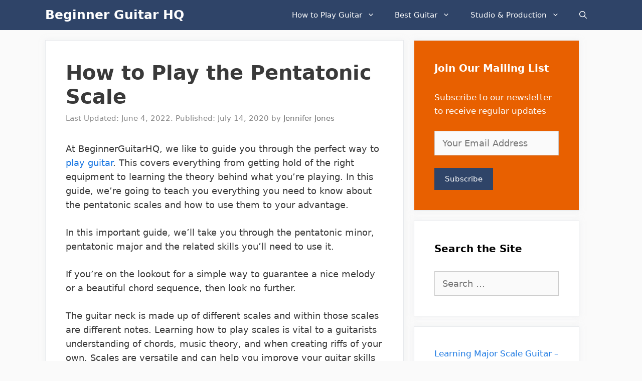

--- FILE ---
content_type: text/html; charset=UTF-8
request_url: https://beginnerguitarhq.com/pentatonic-scale/
body_size: 29258
content:
<!DOCTYPE html>
<html lang="en-US" prefix="og: https://ogp.me/ns#">
<head>
	<meta charset="UTF-8">
	<meta name="viewport" content="width=device-width, initial-scale=1"><!-- Hubbub v.1.36.3 https://morehubbub.com/ -->
<meta property="og:locale" content="en_US" />
<meta property="og:type" content="article" />
<meta property="og:title" content="How to Play the Pentatonic Scale" />
<meta property="og:description" content="At BeginnerGuitarHQ, we like to guide you through the perfect way to play guitar. This covers everything from getting hold of the right equipment to learning the theory behind what you’re playing. In this guide," />
<meta property="og:url" content="https://beginnerguitarhq.com/pentatonic-scale/" />
<meta property="og:site_name" content="Beginner Guitar HQ" />
<meta property="og:updated_time" content="2022-06-04T04:09:38+00:00" />
<meta property="article:published_time" content="2020-07-14T05:25:26+00:00" />
<meta property="article:modified_time" content="2022-06-04T04:09:38+00:00" />
<meta name="twitter:card" content="summary_large_image" />
<meta name="twitter:title" content="How to Play the Pentatonic Scale" />
<meta name="twitter:description" content="At BeginnerGuitarHQ, we like to guide you through the perfect way to play guitar. This covers everything from getting hold of the right equipment to learning the theory behind what you’re playing. In this guide," />
<meta class="flipboard-article" content="At BeginnerGuitarHQ, we like to guide you through the perfect way to play guitar. This covers everything from getting hold of the right equipment to learning the theory behind what you’re playing. In this guide," />
<meta property="og:image" content="https://beginnerguitarhq.com/wp-content/uploads/2019/08/The-pentatonic-scale.jpg" />
<meta name="twitter:image" content="https://beginnerguitarhq.com/wp-content/uploads/2019/08/The-pentatonic-scale.jpg" />
<meta property="og:image:width" content="735" />
<meta property="og:image:height" content="1102" />
<!-- Hubbub v.1.36.3 https://morehubbub.com/ -->

<!-- Search Engine Optimization by Rank Math - https://rankmath.com/ -->
<title>How to Play the Pentatonic Scale - Beginner Guitar HQ</title><link rel="stylesheet" href="https://beginnerguitarhq.com/wp-content/cache/min/1/c8d3c54842998b3004e3568b9126cf8c.css" media="all" data-minify="1" />
<meta name="description" content="At BeginnerGuitarHQ, we like to guide you through the perfect way to play guitar. This covers everything from getting hold of the right equipment to learning"/>
<meta name="robots" content="follow, index, max-snippet:-1, max-video-preview:-1, max-image-preview:large"/>
<link rel="canonical" href="https://beginnerguitarhq.com/pentatonic-scale/" />
<meta property="og:locale" content="en_US" />
<meta property="og:type" content="article" />
<meta property="og:title" content="How to Play the Pentatonic Scale - Beginner Guitar HQ" />
<meta property="og:description" content="At BeginnerGuitarHQ, we like to guide you through the perfect way to play guitar. This covers everything from getting hold of the right equipment to learning" />
<meta property="og:url" content="https://beginnerguitarhq.com/pentatonic-scale/" />
<meta property="og:site_name" content="Beginner Guitar HQ" />
<meta property="article:publisher" content="https://facebook.com/beginnerguitarhq/" />
<meta property="article:author" content="https://facebook.com/beginnerguitarhq/" />
<meta property="article:section" content="Lead Guitar" />
<meta property="og:updated_time" content="2022-06-04T04:09:38+00:00" />
<meta property="og:image" content="https://beginnerguitarhq.com/wp-content/uploads/2019/08/The-pentatonic-scale.jpg" />
<meta property="og:image:secure_url" content="https://beginnerguitarhq.com/wp-content/uploads/2019/08/The-pentatonic-scale.jpg" />
<meta property="og:image:width" content="735" />
<meta property="og:image:height" content="1102" />
<meta property="og:image:alt" content="How to Play the Pentatonic Scale" />
<meta property="og:image:type" content="image/png" />
<meta property="article:published_time" content="2020-07-14T05:25:26+00:00" />
<meta property="article:modified_time" content="2022-06-04T04:09:38+00:00" />
<meta name="twitter:card" content="summary_large_image" />
<meta name="twitter:title" content="How to Play the Pentatonic Scale - Beginner Guitar HQ" />
<meta name="twitter:description" content="At BeginnerGuitarHQ, we like to guide you through the perfect way to play guitar. This covers everything from getting hold of the right equipment to learning" />
<meta name="twitter:site" content="@bgguitarhq" />
<meta name="twitter:creator" content="@bgguitarhq" />
<meta name="twitter:image" content="https://beginnerguitarhq.com/wp-content/uploads/2019/08/The-pentatonic-scale.jpg" />
<meta name="twitter:label1" content="Written by" />
<meta name="twitter:data1" content="Jennifer Jones" />
<meta name="twitter:label2" content="Time to read" />
<meta name="twitter:data2" content="24 minutes" />
<meta name="author" content="Jennifer Jones">
<script type="application/ld+json" class="rank-math-schema">{"@context":"https://schema.org","@graph":[{"@type":"Place","@id":"https://beginnerguitarhq.com/#place","geo":{"@type":"GeoCoordinates","latitude":"33.803886555239764","longitude":" -84.43515258542085"},"hasMap":"https://www.google.com/maps/search/?api=1&amp;query=33.803886555239764, -84.43515258542085","address":{"@type":"PostalAddress","streetAddress":"1445 Woodmont Ln NW #4284","addressLocality":"Atlanta","addressRegion":"Georgia","postalCode":"30318","addressCountry":"United States"}},{"@type":"Organization","@id":"https://beginnerguitarhq.com/#organization","name":"Beginner Guitar HQ","url":"https://beginnerguitarhq.com","sameAs":["https://facebook.com/beginnerguitarhq/","https://twitter.com/bgguitarhq","https://www.pinterest.com/beginnerguitarhq/","https://www.instagram.com/beginnerguitarhq"],"email":"jen@beginnerguitarhq.com","address":{"@type":"PostalAddress","streetAddress":"1445 Woodmont Ln NW #4284","addressLocality":"Atlanta","addressRegion":"Georgia","postalCode":"30318","addressCountry":"United States"},"logo":{"@type":"ImageObject","@id":"https://beginnerguitarhq.com/#logo","url":"https://beginnerguitarhq.com/wp-content/uploads/2020/01/BeginnerGuitarHQ-Logo-512x512-1.png","contentUrl":"https://beginnerguitarhq.com/wp-content/uploads/2020/01/BeginnerGuitarHQ-Logo-512x512-1.png","caption":"Beginner Guitar HQ","inLanguage":"en-US","width":"512","height":"512"},"location":{"@id":"https://beginnerguitarhq.com/#place"}},{"@type":"WebSite","@id":"https://beginnerguitarhq.com/#website","url":"https://beginnerguitarhq.com","name":"Beginner Guitar HQ","publisher":{"@id":"https://beginnerguitarhq.com/#organization"},"inLanguage":"en-US"},{"@type":"ImageObject","@id":"https://beginnerguitarhq.com/wp-content/uploads/2019/08/The-pentatonic-scale.jpg","url":"https://beginnerguitarhq.com/wp-content/uploads/2019/08/The-pentatonic-scale.jpg","width":"735","height":"1102","inLanguage":"en-US"},{"@type":"BreadcrumbList","@id":"https://beginnerguitarhq.com/pentatonic-scale/#breadcrumb","itemListElement":[{"@type":"ListItem","position":"1","item":{"@id":"https://beginnerguitarhq.com","name":"Home"}},{"@type":"ListItem","position":"2","item":{"@id":"https://beginnerguitarhq.com/category/lead-guitar/","name":"Lead Guitar"}},{"@type":"ListItem","position":"3","item":{"@id":"https://beginnerguitarhq.com/pentatonic-scale/","name":"How to Play the Pentatonic Scale"}}]},{"@type":"WebPage","@id":"https://beginnerguitarhq.com/pentatonic-scale/#webpage","url":"https://beginnerguitarhq.com/pentatonic-scale/","name":"How to Play the Pentatonic Scale - Beginner Guitar HQ","datePublished":"2020-07-14T05:25:26+00:00","dateModified":"2022-06-04T04:09:38+00:00","isPartOf":{"@id":"https://beginnerguitarhq.com/#website"},"primaryImageOfPage":{"@id":"https://beginnerguitarhq.com/wp-content/uploads/2019/08/The-pentatonic-scale.jpg"},"inLanguage":"en-US","breadcrumb":{"@id":"https://beginnerguitarhq.com/pentatonic-scale/#breadcrumb"}},{"@type":"Person","@id":"https://beginnerguitarhq.com/author/jenmiller/","name":"Jennifer Jones","url":"https://beginnerguitarhq.com/author/jenmiller/","image":{"@type":"ImageObject","@id":"https://secure.gravatar.com/avatar/07df0ea88d630dfb0c9b81609fd1c044fb1490f4c75dbd04e93dbc83baa5de2a?s=96&amp;d=mm&amp;r=g","url":"https://secure.gravatar.com/avatar/07df0ea88d630dfb0c9b81609fd1c044fb1490f4c75dbd04e93dbc83baa5de2a?s=96&amp;d=mm&amp;r=g","caption":"Jennifer Jones","inLanguage":"en-US"},"sameAs":["https://facebook.com/beginnerguitarhq/","https://twitter.com/bgguitarhq","https://www.instagram.com/beginnerguitarhq","https://www.pinterest.com/beginnerguitarhq/"],"worksFor":{"@id":"https://beginnerguitarhq.com/#organization"}},{"@type":"BlogPosting","headline":"How to Play the Pentatonic Scale - Beginner Guitar HQ","datePublished":"2020-07-14T05:25:26+00:00","dateModified":"2022-06-04T04:09:38+00:00","articleSection":"Lead Guitar","author":{"@id":"https://beginnerguitarhq.com/author/jenmiller/","name":"Jennifer Jones"},"publisher":{"@id":"https://beginnerguitarhq.com/#organization"},"description":"At BeginnerGuitarHQ, we like to guide you through the perfect way to play guitar. This covers everything from getting hold of the right equipment to learning","name":"How to Play the Pentatonic Scale - Beginner Guitar HQ","@id":"https://beginnerguitarhq.com/pentatonic-scale/#richSnippet","isPartOf":{"@id":"https://beginnerguitarhq.com/pentatonic-scale/#webpage"},"image":{"@id":"https://beginnerguitarhq.com/wp-content/uploads/2019/08/The-pentatonic-scale.jpg"},"inLanguage":"en-US","mainEntityOfPage":{"@id":"https://beginnerguitarhq.com/pentatonic-scale/#webpage"}}]}</script>
<!-- /Rank Math WordPress SEO plugin -->

<link rel='dns-prefetch' href='//scripts.mediavine.com' />
<link rel='dns-prefetch' href='//maps.googleapis.com' />
<link rel='dns-prefetch' href='//maps.gstatic.com' />


<link rel='dns-prefetch' href='//ajax.googleapis.com' />
<link rel='dns-prefetch' href='//apis.google.com' />
<link rel='dns-prefetch' href='//google-analytics.com' />
<link rel='dns-prefetch' href='//www.google-analytics.com' />
<link rel='dns-prefetch' href='//ssl.google-analytics.com' />
<link rel='dns-prefetch' href='//youtube.com' />
<link rel='dns-prefetch' href='//api.pinterest.com' />
<link rel='dns-prefetch' href='//cdnjs.cloudflare.com' />
<link rel='dns-prefetch' href='//pixel.wp.com' />
<link rel='dns-prefetch' href='//connect.facebook.net' />
<link rel='dns-prefetch' href='//platform.twitter.com' />
<link rel='dns-prefetch' href='//syndication.twitter.com' />
<link rel='dns-prefetch' href='//platform.instagram.com' />
<link rel='dns-prefetch' href='//disqus.com' />
<link rel='dns-prefetch' href='//sitename.disqus.com' />
<link rel='dns-prefetch' href='//s7.addthis.com' />
<link rel='dns-prefetch' href='//platform.linkedin.com' />
<link rel='dns-prefetch' href='//w.sharethis.com' />
<link rel='dns-prefetch' href='//s0.wp.com' />
<link rel='dns-prefetch' href='//s.gravatar.com' />
<link rel='dns-prefetch' href='//stats.wp.com' />
<link rel='dns-prefetch' href='//ajax.cloudflare.com' />
<link rel='dns-prefetch' href='//aax-us-east.amazon-adsystem.com' />
<link rel='dns-prefetch' href='//z-na.amazon-adsystem.com' />
<link rel='dns-prefetch' href='//fls-na.amazon-adsystem.com' />
<link rel='dns-prefetch' href='//ir-na.amazon-adsystem.com' />
<link rel='dns-prefetch' href='//googletagmanager.com' />
<link rel='dns-prefetch' href='//m.media-amazon.com' />
<link rel='dns-prefetch' href='//exchange.mediavine.com' />
<link rel='dns-prefetch' href='//keywords.mediavine.com' />

<style id='wp-img-auto-sizes-contain-inline-css'>
img:is([sizes=auto i],[sizes^="auto," i]){contain-intrinsic-size:3000px 1500px}
/*# sourceURL=wp-img-auto-sizes-contain-inline-css */
</style>
<style id='wp-block-library-inline-css'>
:root{--wp-block-synced-color:#7a00df;--wp-block-synced-color--rgb:122,0,223;--wp-bound-block-color:var(--wp-block-synced-color);--wp-editor-canvas-background:#ddd;--wp-admin-theme-color:#007cba;--wp-admin-theme-color--rgb:0,124,186;--wp-admin-theme-color-darker-10:#006ba1;--wp-admin-theme-color-darker-10--rgb:0,107,160.5;--wp-admin-theme-color-darker-20:#005a87;--wp-admin-theme-color-darker-20--rgb:0,90,135;--wp-admin-border-width-focus:2px}@media (min-resolution:192dpi){:root{--wp-admin-border-width-focus:1.5px}}.wp-element-button{cursor:pointer}:root .has-very-light-gray-background-color{background-color:#eee}:root .has-very-dark-gray-background-color{background-color:#313131}:root .has-very-light-gray-color{color:#eee}:root .has-very-dark-gray-color{color:#313131}:root .has-vivid-green-cyan-to-vivid-cyan-blue-gradient-background{background:linear-gradient(135deg,#00d084,#0693e3)}:root .has-purple-crush-gradient-background{background:linear-gradient(135deg,#34e2e4,#4721fb 50%,#ab1dfe)}:root .has-hazy-dawn-gradient-background{background:linear-gradient(135deg,#faaca8,#dad0ec)}:root .has-subdued-olive-gradient-background{background:linear-gradient(135deg,#fafae1,#67a671)}:root .has-atomic-cream-gradient-background{background:linear-gradient(135deg,#fdd79a,#004a59)}:root .has-nightshade-gradient-background{background:linear-gradient(135deg,#330968,#31cdcf)}:root .has-midnight-gradient-background{background:linear-gradient(135deg,#020381,#2874fc)}:root{--wp--preset--font-size--normal:16px;--wp--preset--font-size--huge:42px}.has-regular-font-size{font-size:1em}.has-larger-font-size{font-size:2.625em}.has-normal-font-size{font-size:var(--wp--preset--font-size--normal)}.has-huge-font-size{font-size:var(--wp--preset--font-size--huge)}.has-text-align-center{text-align:center}.has-text-align-left{text-align:left}.has-text-align-right{text-align:right}.has-fit-text{white-space:nowrap!important}#end-resizable-editor-section{display:none}.aligncenter{clear:both}.items-justified-left{justify-content:flex-start}.items-justified-center{justify-content:center}.items-justified-right{justify-content:flex-end}.items-justified-space-between{justify-content:space-between}.screen-reader-text{border:0;clip-path:inset(50%);height:1px;margin:-1px;overflow:hidden;padding:0;position:absolute;width:1px;word-wrap:normal!important}.screen-reader-text:focus{background-color:#ddd;clip-path:none;color:#444;display:block;font-size:1em;height:auto;left:5px;line-height:normal;padding:15px 23px 14px;text-decoration:none;top:5px;width:auto;z-index:100000}html :where(.has-border-color){border-style:solid}html :where([style*=border-top-color]){border-top-style:solid}html :where([style*=border-right-color]){border-right-style:solid}html :where([style*=border-bottom-color]){border-bottom-style:solid}html :where([style*=border-left-color]){border-left-style:solid}html :where([style*=border-width]){border-style:solid}html :where([style*=border-top-width]){border-top-style:solid}html :where([style*=border-right-width]){border-right-style:solid}html :where([style*=border-bottom-width]){border-bottom-style:solid}html :where([style*=border-left-width]){border-left-style:solid}html :where(img[class*=wp-image-]){height:auto;max-width:100%}:where(figure){margin:0 0 1em}html :where(.is-position-sticky){--wp-admin--admin-bar--position-offset:var(--wp-admin--admin-bar--height,0px)}@media screen and (max-width:600px){html :where(.is-position-sticky){--wp-admin--admin-bar--position-offset:0px}}

/*# sourceURL=wp-block-library-inline-css */
</style>
<style id='classic-theme-styles-inline-css'>
/*! This file is auto-generated */
.wp-block-button__link{color:#fff;background-color:#32373c;border-radius:9999px;box-shadow:none;text-decoration:none;padding:calc(.667em + 2px) calc(1.333em + 2px);font-size:1.125em}.wp-block-file__button{background:#32373c;color:#fff;text-decoration:none}
/*# sourceURL=/wp-includes/css/classic-themes.min.css */
</style>


<style id='ez-toc-inline-css'>
div#ez-toc-container .ez-toc-title {font-size: 120%;}div#ez-toc-container .ez-toc-title {font-weight: 500;}div#ez-toc-container ul li , div#ez-toc-container ul li a {font-size: 95%;}div#ez-toc-container ul li , div#ez-toc-container ul li a {font-weight: 500;}div#ez-toc-container nav ul ul li {font-size: 90%;}.ez-toc-box-title {font-weight: bold; margin-bottom: 10px; text-align: center; text-transform: uppercase; letter-spacing: 1px; color: #666; padding-bottom: 5px;position:absolute;top:-4%;left:5%;background-color: inherit;transition: top 0.3s ease;}.ez-toc-box-title.toc-closed {top:-25%;}
.ez-toc-container-direction {direction: ltr;}.ez-toc-counter ul{counter-reset: item ;}.ez-toc-counter nav ul li a::before {content: counters(item, '.', decimal) '. ';display: inline-block;counter-increment: item;flex-grow: 0;flex-shrink: 0;margin-right: .2em; float: left; }.ez-toc-widget-direction {direction: ltr;}.ez-toc-widget-container ul{counter-reset: item ;}.ez-toc-widget-container nav ul li a::before {content: counters(item, '.', decimal) '. ';display: inline-block;counter-increment: item;flex-grow: 0;flex-shrink: 0;margin-right: .2em; float: left; }
/*# sourceURL=ez-toc-inline-css */
</style>

<style id='generate-style-inline-css'>
body{background-color:#fafafa;color:#3a3a3a;}a{color:#1b78e2;}a:hover, a:focus, a:active{color:#000000;}body .grid-container{max-width:1100px;}.wp-block-group__inner-container{max-width:1100px;margin-left:auto;margin-right:auto;}.navigation-search{position:absolute;left:-99999px;pointer-events:none;visibility:hidden;z-index:20;width:100%;top:0;transition:opacity 100ms ease-in-out;opacity:0;}.navigation-search.nav-search-active{left:0;right:0;pointer-events:auto;visibility:visible;opacity:1;}.navigation-search input[type="search"]{outline:0;border:0;vertical-align:bottom;line-height:1;opacity:0.9;width:100%;z-index:20;border-radius:0;-webkit-appearance:none;height:60px;}.navigation-search input::-ms-clear{display:none;width:0;height:0;}.navigation-search input::-ms-reveal{display:none;width:0;height:0;}.navigation-search input::-webkit-search-decoration, .navigation-search input::-webkit-search-cancel-button, .navigation-search input::-webkit-search-results-button, .navigation-search input::-webkit-search-results-decoration{display:none;}.main-navigation li.search-item{z-index:21;}li.search-item.active{transition:opacity 100ms ease-in-out;}.nav-left-sidebar .main-navigation li.search-item.active,.nav-right-sidebar .main-navigation li.search-item.active{width:auto;display:inline-block;float:right;}.gen-sidebar-nav .navigation-search{top:auto;bottom:0;}:root{--contrast:#222222;--contrast-2:#575760;--contrast-3:#b2b2be;--base:#f0f0f0;--base-2:#f7f8f9;--base-3:#ffffff;--accent:#1e73be;}:root .has-contrast-color{color:var(--contrast);}:root .has-contrast-background-color{background-color:var(--contrast);}:root .has-contrast-2-color{color:var(--contrast-2);}:root .has-contrast-2-background-color{background-color:var(--contrast-2);}:root .has-contrast-3-color{color:var(--contrast-3);}:root .has-contrast-3-background-color{background-color:var(--contrast-3);}:root .has-base-color{color:var(--base);}:root .has-base-background-color{background-color:var(--base);}:root .has-base-2-color{color:var(--base-2);}:root .has-base-2-background-color{background-color:var(--base-2);}:root .has-base-3-color{color:var(--base-3);}:root .has-base-3-background-color{background-color:var(--base-3);}:root .has-accent-color{color:var(--accent);}:root .has-accent-background-color{background-color:var(--accent);}body, button, input, select, textarea{font-family:-apple-system, system-ui, BlinkMacSystemFont, "Segoe UI", Helvetica, Arial, sans-serif, "Apple Color Emoji", "Segoe UI Emoji", "Segoe UI Symbol";font-size:18px;}body{line-height:1.6;}.entry-content > [class*="wp-block-"]:not(:last-child):not(.wp-block-heading){margin-bottom:1.5em;}.main-navigation .main-nav ul ul li a{font-size:14px;}.widget-title{font-weight:600;}.sidebar .widget, .footer-widgets .widget{font-size:17px;}button:not(.menu-toggle),html input[type="button"],input[type="reset"],input[type="submit"],.button,.wp-block-button .wp-block-button__link{font-size:15px;}h1{font-weight:600;font-size:40px;}h2{font-weight:600;font-size:30px;}h3{font-size:20px;}h4{font-size:inherit;}h5{font-size:inherit;}@media (max-width:768px){.main-title{font-size:20px;}h1{font-size:30px;}h2{font-size:25px;}}.top-bar{background-color:#636363;color:#ffffff;}.top-bar a{color:#ffffff;}.top-bar a:hover{color:#303030;}.site-header{background-color:#ffffff;color:#3a3a3a;}.site-header a{color:#3a3a3a;}.main-title a,.main-title a:hover{color:#ffffff;}.site-description{color:#757575;}.main-navigation,.main-navigation ul ul{background-color:#2f4468;}.main-navigation .main-nav ul li a, .main-navigation .menu-toggle, .main-navigation .menu-bar-items{color:#ffffff;}.main-navigation .main-nav ul li:not([class*="current-menu-"]):hover > a, .main-navigation .main-nav ul li:not([class*="current-menu-"]):focus > a, .main-navigation .main-nav ul li.sfHover:not([class*="current-menu-"]) > a, .main-navigation .menu-bar-item:hover > a, .main-navigation .menu-bar-item.sfHover > a{color:#dee5ed;background-color:#2f4468;}button.menu-toggle:hover,button.menu-toggle:focus,.main-navigation .mobile-bar-items a,.main-navigation .mobile-bar-items a:hover,.main-navigation .mobile-bar-items a:focus{color:#ffffff;}.main-navigation .main-nav ul li[class*="current-menu-"] > a{color:#ffffff;background-color:rgba(10,10,10,0.31);}.navigation-search input[type="search"],.navigation-search input[type="search"]:active, .navigation-search input[type="search"]:focus, .main-navigation .main-nav ul li.search-item.active > a, .main-navigation .menu-bar-items .search-item.active > a{color:#dee5ed;background-color:#2f4468;}.main-navigation ul ul{background-color:#3f3f3f;}.main-navigation .main-nav ul ul li a{color:#ffffff;}.main-navigation .main-nav ul ul li:not([class*="current-menu-"]):hover > a,.main-navigation .main-nav ul ul li:not([class*="current-menu-"]):focus > a, .main-navigation .main-nav ul ul li.sfHover:not([class*="current-menu-"]) > a{color:#ffffff;background-color:#4f4f4f;}.main-navigation .main-nav ul ul li[class*="current-menu-"] > a{color:#ffffff;background-color:#4f4f4f;}.separate-containers .inside-article, .separate-containers .comments-area, .separate-containers .page-header, .one-container .container, .separate-containers .paging-navigation, .inside-page-header{background-color:#ffffff;}.entry-title a{color:#2f4468;}.entry-title a:hover{color:#0a0000;}.entry-meta{color:#878787;}.entry-meta a{color:#727272;}.entry-meta a:hover{color:#0a0101;}.sidebar .widget{background-color:#ffffff;}.sidebar .widget .widget-title{color:#000000;}.footer-widgets{color:#ffffff;background-color:#2f4468;}.footer-widgets a{color:#ffffff;}.footer-widgets .widget-title{color:#ffffff;}.site-info{color:#2f4468;}.site-info a{color:#2f4468;}.site-info a:hover{color:#0a0a0a;}.footer-bar .widget_nav_menu .current-menu-item a{color:#0a0a0a;}input[type="text"],input[type="email"],input[type="url"],input[type="password"],input[type="search"],input[type="tel"],input[type="number"],textarea,select{color:#666666;background-color:#fafafa;border-color:#cccccc;}input[type="text"]:focus,input[type="email"]:focus,input[type="url"]:focus,input[type="password"]:focus,input[type="search"]:focus,input[type="tel"]:focus,input[type="number"]:focus,textarea:focus,select:focus{color:#666666;background-color:#ffffff;border-color:#bfbfbf;}button,html input[type="button"],input[type="reset"],input[type="submit"],a.button,a.wp-block-button__link:not(.has-background){color:#ffffff;background-color:#2f4468;}button:hover,html input[type="button"]:hover,input[type="reset"]:hover,input[type="submit"]:hover,a.button:hover,button:focus,html input[type="button"]:focus,input[type="reset"]:focus,input[type="submit"]:focus,a.button:focus,a.wp-block-button__link:not(.has-background):active,a.wp-block-button__link:not(.has-background):focus,a.wp-block-button__link:not(.has-background):hover{color:#ffffff;background-color:#0c2c68;}a.generate-back-to-top{background-color:rgba( 0,0,0,0.4 );color:#ffffff;}a.generate-back-to-top:hover,a.generate-back-to-top:focus{background-color:rgba( 0,0,0,0.6 );color:#ffffff;}:root{--gp-search-modal-bg-color:var(--base-3);--gp-search-modal-text-color:var(--contrast);--gp-search-modal-overlay-bg-color:rgba(0,0,0,0.2);}@media (max-width: 768px){.main-navigation .menu-bar-item:hover > a, .main-navigation .menu-bar-item.sfHover > a{background:none;color:#ffffff;}}.inside-top-bar{padding:10px;}.inside-header{padding:40px;}.site-main .wp-block-group__inner-container{padding:40px;}.entry-content .alignwide, body:not(.no-sidebar) .entry-content .alignfull{margin-left:-40px;width:calc(100% + 80px);max-width:calc(100% + 80px);}.rtl .menu-item-has-children .dropdown-menu-toggle{padding-left:20px;}.rtl .main-navigation .main-nav ul li.menu-item-has-children > a{padding-right:20px;}.site-info{padding:20px;}@media (max-width:768px){.separate-containers .inside-article, .separate-containers .comments-area, .separate-containers .page-header, .separate-containers .paging-navigation, .one-container .site-content, .inside-page-header{padding:30px;}.site-main .wp-block-group__inner-container{padding:30px;}.site-info{padding-right:10px;padding-left:10px;}.entry-content .alignwide, body:not(.no-sidebar) .entry-content .alignfull{margin-left:-30px;width:calc(100% + 60px);max-width:calc(100% + 60px);}}.one-container .sidebar .widget{padding:0px;}/* End cached CSS */@media (max-width: 768px){.main-navigation .menu-toggle,.main-navigation .mobile-bar-items,.sidebar-nav-mobile:not(#sticky-placeholder){display:block;}.main-navigation ul,.gen-sidebar-nav{display:none;}[class*="nav-float-"] .site-header .inside-header > *{float:none;clear:both;}}
.dynamic-author-image-rounded{border-radius:100%;}.dynamic-featured-image, .dynamic-author-image{vertical-align:middle;}.one-container.blog .dynamic-content-template:not(:last-child), .one-container.archive .dynamic-content-template:not(:last-child){padding-bottom:0px;}.dynamic-entry-excerpt > p:last-child{margin-bottom:0px;}
.main-navigation .main-nav ul li a,.menu-toggle,.main-navigation .mobile-bar-items a{transition: line-height 300ms ease}.main-navigation.toggled .main-nav > ul{background-color: #2f4468}
.navigation-branding .main-title{font-weight:bold;text-transform:none;font-size:25px;}@media (max-width: 768px){.navigation-branding .main-title{font-size:20px;}}
/*# sourceURL=generate-style-inline-css */
</style>


<style id='dpsp-frontend-style-pro-inline-css'>

				@media screen and ( max-width : 720px ) {
					.dpsp-content-wrapper.dpsp-hide-on-mobile,
					.dpsp-share-text.dpsp-hide-on-mobile {
						display: none;
					}
					.dpsp-has-spacing .dpsp-networks-btns-wrapper li {
						margin:0 2% 10px 0;
					}
					.dpsp-network-btn.dpsp-has-label:not(.dpsp-has-count) {
						max-height: 40px;
						padding: 0;
						justify-content: center;
					}
					.dpsp-content-wrapper.dpsp-size-small .dpsp-network-btn.dpsp-has-label:not(.dpsp-has-count){
						max-height: 32px;
					}
					.dpsp-content-wrapper.dpsp-size-large .dpsp-network-btn.dpsp-has-label:not(.dpsp-has-count){
						max-height: 46px;
					}
				}
			
/*# sourceURL=dpsp-frontend-style-pro-inline-css */
</style>

<style id='generate-navigation-branding-inline-css'>
.navigation-branding img, .site-logo.mobile-header-logo img{height:60px;width:auto;}.navigation-branding .main-title{line-height:60px;}@media (max-width: 1110px){#site-navigation .navigation-branding, #sticky-navigation .navigation-branding{margin-left:10px;}}@media (max-width: 768px){.main-navigation:not(.slideout-navigation) .main-nav{-ms-flex:0 0 100%;flex:0 0 100%;}.main-navigation:not(.slideout-navigation) .inside-navigation{-ms-flex-wrap:wrap;flex-wrap:wrap;display:-webkit-box;display:-ms-flexbox;display:flex;}.nav-aligned-center .navigation-branding, .nav-aligned-left .navigation-branding{margin-right:auto;}.nav-aligned-center  .main-navigation.has-branding:not(.slideout-navigation) .inside-navigation .main-nav,.nav-aligned-center  .main-navigation.has-sticky-branding.navigation-stick .inside-navigation .main-nav,.nav-aligned-left  .main-navigation.has-branding:not(.slideout-navigation) .inside-navigation .main-nav,.nav-aligned-left  .main-navigation.has-sticky-branding.navigation-stick .inside-navigation .main-nav{margin-right:0px;}}
/*# sourceURL=generate-navigation-branding-inline-css */
</style>
<script async="async" fetchpriority="high" data-noptimize="1" data-cfasync="false" src="https://scripts.mediavine.com/tags/beginner-guitar-hq.js?ver=6.9" id="mv-script-wrapper-js"></script>

<style type="text/css">.aawp .aawp-tb__row--highlight{background-color:#256aaf;}.aawp .aawp-tb__row--highlight{color:#256aaf;}.aawp .aawp-tb__row--highlight a{color:#256aaf;}</style><link href="[data-uri]" rel="icon" type="image/x-icon" /><style type="text/css">a.st_tag, a.internal_tag, .st_tag, .internal_tag { text-decoration: underline !important; }</style><meta name="hubbub-info" description="Hubbub 1.36.3"><style type="text/css">.saboxplugin-wrap{-webkit-box-sizing:border-box;-moz-box-sizing:border-box;-ms-box-sizing:border-box;box-sizing:border-box;border:1px solid #eee;width:100%;clear:both;display:block;overflow:hidden;word-wrap:break-word;position:relative}.saboxplugin-wrap .saboxplugin-gravatar{float:left;padding:0 20px 20px 20px}.saboxplugin-wrap .saboxplugin-gravatar img{max-width:100px;height:auto;border-radius:0;}.saboxplugin-wrap .saboxplugin-authorname{font-size:18px;line-height:1;margin:20px 0 0 20px;display:block}.saboxplugin-wrap .saboxplugin-authorname a{text-decoration:none}.saboxplugin-wrap .saboxplugin-authorname a:focus{outline:0}.saboxplugin-wrap .saboxplugin-desc{display:block;margin:5px 20px}.saboxplugin-wrap .saboxplugin-desc a{text-decoration:underline}.saboxplugin-wrap .saboxplugin-desc p{margin:5px 0 12px}.saboxplugin-wrap .saboxplugin-web{margin:0 20px 15px;text-align:left}.saboxplugin-wrap .sab-web-position{text-align:right}.saboxplugin-wrap .saboxplugin-web a{color:#ccc;text-decoration:none}.saboxplugin-wrap .saboxplugin-socials{position:relative;display:block;background:#fcfcfc;padding:5px;border-top:1px solid #eee}.saboxplugin-wrap .saboxplugin-socials a svg{width:20px;height:20px}.saboxplugin-wrap .saboxplugin-socials a svg .st2{fill:#fff; transform-origin:center center;}.saboxplugin-wrap .saboxplugin-socials a svg .st1{fill:rgba(0,0,0,.3)}.saboxplugin-wrap .saboxplugin-socials a:hover{opacity:.8;-webkit-transition:opacity .4s;-moz-transition:opacity .4s;-o-transition:opacity .4s;transition:opacity .4s;box-shadow:none!important;-webkit-box-shadow:none!important}.saboxplugin-wrap .saboxplugin-socials .saboxplugin-icon-color{box-shadow:none;padding:0;border:0;-webkit-transition:opacity .4s;-moz-transition:opacity .4s;-o-transition:opacity .4s;transition:opacity .4s;display:inline-block;color:#fff;font-size:0;text-decoration:inherit;margin:5px;-webkit-border-radius:0;-moz-border-radius:0;-ms-border-radius:0;-o-border-radius:0;border-radius:0;overflow:hidden}.saboxplugin-wrap .saboxplugin-socials .saboxplugin-icon-grey{text-decoration:inherit;box-shadow:none;position:relative;display:-moz-inline-stack;display:inline-block;vertical-align:middle;zoom:1;margin:10px 5px;color:#444;fill:#444}.clearfix:after,.clearfix:before{content:' ';display:table;line-height:0;clear:both}.ie7 .clearfix{zoom:1}.saboxplugin-socials.sabox-colored .saboxplugin-icon-color .sab-twitch{border-color:#38245c}.saboxplugin-socials.sabox-colored .saboxplugin-icon-color .sab-behance{border-color:#003eb0}.saboxplugin-socials.sabox-colored .saboxplugin-icon-color .sab-deviantart{border-color:#036824}.saboxplugin-socials.sabox-colored .saboxplugin-icon-color .sab-digg{border-color:#00327c}.saboxplugin-socials.sabox-colored .saboxplugin-icon-color .sab-dribbble{border-color:#ba1655}.saboxplugin-socials.sabox-colored .saboxplugin-icon-color .sab-facebook{border-color:#1e2e4f}.saboxplugin-socials.sabox-colored .saboxplugin-icon-color .sab-flickr{border-color:#003576}.saboxplugin-socials.sabox-colored .saboxplugin-icon-color .sab-github{border-color:#264874}.saboxplugin-socials.sabox-colored .saboxplugin-icon-color .sab-google{border-color:#0b51c5}.saboxplugin-socials.sabox-colored .saboxplugin-icon-color .sab-html5{border-color:#902e13}.saboxplugin-socials.sabox-colored .saboxplugin-icon-color .sab-instagram{border-color:#1630aa}.saboxplugin-socials.sabox-colored .saboxplugin-icon-color .sab-linkedin{border-color:#00344f}.saboxplugin-socials.sabox-colored .saboxplugin-icon-color .sab-pinterest{border-color:#5b040e}.saboxplugin-socials.sabox-colored .saboxplugin-icon-color .sab-reddit{border-color:#992900}.saboxplugin-socials.sabox-colored .saboxplugin-icon-color .sab-rss{border-color:#a43b0a}.saboxplugin-socials.sabox-colored .saboxplugin-icon-color .sab-sharethis{border-color:#5d8420}.saboxplugin-socials.sabox-colored .saboxplugin-icon-color .sab-soundcloud{border-color:#995200}.saboxplugin-socials.sabox-colored .saboxplugin-icon-color .sab-spotify{border-color:#0f612c}.saboxplugin-socials.sabox-colored .saboxplugin-icon-color .sab-stackoverflow{border-color:#a95009}.saboxplugin-socials.sabox-colored .saboxplugin-icon-color .sab-steam{border-color:#006388}.saboxplugin-socials.sabox-colored .saboxplugin-icon-color .sab-user_email{border-color:#b84e05}.saboxplugin-socials.sabox-colored .saboxplugin-icon-color .sab-tumblr{border-color:#10151b}.saboxplugin-socials.sabox-colored .saboxplugin-icon-color .sab-twitter{border-color:#0967a0}.saboxplugin-socials.sabox-colored .saboxplugin-icon-color .sab-vimeo{border-color:#0d7091}.saboxplugin-socials.sabox-colored .saboxplugin-icon-color .sab-windows{border-color:#003f71}.saboxplugin-socials.sabox-colored .saboxplugin-icon-color .sab-whatsapp{border-color:#003f71}.saboxplugin-socials.sabox-colored .saboxplugin-icon-color .sab-wordpress{border-color:#0f3647}.saboxplugin-socials.sabox-colored .saboxplugin-icon-color .sab-yahoo{border-color:#14002d}.saboxplugin-socials.sabox-colored .saboxplugin-icon-color .sab-youtube{border-color:#900}.saboxplugin-socials.sabox-colored .saboxplugin-icon-color .sab-xing{border-color:#000202}.saboxplugin-socials.sabox-colored .saboxplugin-icon-color .sab-mixcloud{border-color:#2475a0}.saboxplugin-socials.sabox-colored .saboxplugin-icon-color .sab-vk{border-color:#243549}.saboxplugin-socials.sabox-colored .saboxplugin-icon-color .sab-medium{border-color:#00452c}.saboxplugin-socials.sabox-colored .saboxplugin-icon-color .sab-quora{border-color:#420e00}.saboxplugin-socials.sabox-colored .saboxplugin-icon-color .sab-meetup{border-color:#9b181c}.saboxplugin-socials.sabox-colored .saboxplugin-icon-color .sab-goodreads{border-color:#000}.saboxplugin-socials.sabox-colored .saboxplugin-icon-color .sab-snapchat{border-color:#999700}.saboxplugin-socials.sabox-colored .saboxplugin-icon-color .sab-500px{border-color:#00557f}.saboxplugin-socials.sabox-colored .saboxplugin-icon-color .sab-mastodont{border-color:#185886}.sabox-plus-item{margin-bottom:20px}@media screen and (max-width:480px){.saboxplugin-wrap{text-align:center}.saboxplugin-wrap .saboxplugin-gravatar{float:none;padding:20px 0;text-align:center;margin:0 auto;display:block}.saboxplugin-wrap .saboxplugin-gravatar img{float:none;display:inline-block;display:-moz-inline-stack;vertical-align:middle;zoom:1}.saboxplugin-wrap .saboxplugin-desc{margin:0 10px 20px;text-align:center}.saboxplugin-wrap .saboxplugin-authorname{text-align:center;margin:10px 0 20px}}body .saboxplugin-authorname a,body .saboxplugin-authorname a:hover{box-shadow:none;-webkit-box-shadow:none}a.sab-profile-edit{font-size:16px!important;line-height:1!important}.sab-edit-settings a,a.sab-profile-edit{color:#0073aa!important;box-shadow:none!important;-webkit-box-shadow:none!important}.sab-edit-settings{margin-right:15px;position:absolute;right:0;z-index:2;bottom:10px;line-height:20px}.sab-edit-settings i{margin-left:5px}.saboxplugin-socials{line-height:1!important}.rtl .saboxplugin-wrap .saboxplugin-gravatar{float:right}.rtl .saboxplugin-wrap .saboxplugin-authorname{display:flex;align-items:center}.rtl .saboxplugin-wrap .saboxplugin-authorname .sab-profile-edit{margin-right:10px}.rtl .sab-edit-settings{right:auto;left:0}img.sab-custom-avatar{max-width:75px;}.saboxplugin-wrap {margin-top:0px; margin-bottom:0px; padding: 0px 0px }.saboxplugin-wrap .saboxplugin-authorname {font-size:18px; line-height:25px;}.saboxplugin-wrap .saboxplugin-desc p, .saboxplugin-wrap .saboxplugin-desc {font-size:14px !important; line-height:21px !important;}.saboxplugin-wrap .saboxplugin-web {font-size:14px;}.saboxplugin-wrap .saboxplugin-socials a svg {width:18px;height:18px;}</style><link rel="icon" href="https://beginnerguitarhq.com/wp-content/uploads/2020/07/cropped-favicon-16x16-1-32x32.webp" sizes="32x32" />
<link rel="icon" href="https://beginnerguitarhq.com/wp-content/uploads/2020/07/cropped-favicon-16x16-1-192x192.webp" sizes="192x192" />
<link rel="apple-touch-icon" href="https://beginnerguitarhq.com/wp-content/uploads/2020/07/cropped-favicon-16x16-1-180x180.webp" />
<meta name="msapplication-TileImage" content="https://beginnerguitarhq.com/wp-content/uploads/2020/07/cropped-favicon-16x16-1-270x270.jpg" />
		<style id="wp-custom-css">
			.posted-on .updated {
    display: inline-block;
}

.posted-on .updated:before {
    content: "Last Updated: ";
}

.posted-on .published {
    display: inline-block;
}
.posted-on .published:before {
    content: ". Published: ";
}

/* GeneratePress Site CSS */ .inside-article,
.sidebar .widget,
.comments-area {
		border: 1px solid rgba(232, 234, 237, 1);
	box-shadow: 0 0 10px rgba(232, 234, 237, 0.5);
}

/* Featured widget */
.sidebar .widget:first-child {
	background-color: #e86000;
	color: #fff;
}

.sidebar .widget:first-child .widget-title,
.sidebar .widget:first-child a:not(.button) {
	color: #fff;
}

.sidebar .widget li {
	margin-bottom: 15px;
}

.button.light {
	background: #fff;
	color: #000;
}

.button.light:hover {
	background: #fafafa;
	color: #222;
}

.separate-containers .page-header {
	background: transparent;
	padding: 20px 0;
}

.page-header h1 {
	font-size: 30px;
}

@media (min-width: 769px) {
	.post-image-aligned-left .post-image img {
		max-width: 300px;
	}
} /* End GeneratePress Site CSS */

/* Begin MV Sidebar Fix */
@media only screen and (min-width: 769px) {
     #primary.grid-70 {
        max-width: calc(100% - 365px);
    }
    .sidebar.grid-30 {
        min-width: 302px !important;
    }
}

@media only screen and (max-width: 359px) {
    .inside-article {
        padding-left: 8px !important;
        padding-right: 8px !important;
    }
}
/* End MV Sidebar Fix */
		</style>
		<noscript><style id="rocket-lazyload-nojs-css">.rll-youtube-player, [data-lazy-src]{display:none !important;}</style></noscript></head>

<body class="wp-singular post-template-default single single-post postid-1271 single-format-standard wp-embed-responsive wp-theme-generatepress aawp-custom post-image-above-header post-image-aligned-center sticky-menu-no-transition sticky-enabled both-sticky-menu right-sidebar nav-below-header separate-containers fluid-header active-footer-widgets-0 nav-search-enabled nav-aligned-right header-aligned-left dropdown-hover" itemtype="https://schema.org/Blog" itemscope>
	<a class="screen-reader-text skip-link" href="#content" title="Skip to content">Skip to content</a>		<nav class="auto-hide-sticky has-branding main-navigation sub-menu-right" id="site-navigation" aria-label="Primary"  itemtype="https://schema.org/SiteNavigationElement" itemscope>
			<div class="inside-navigation grid-container grid-parent">
				<div class="navigation-branding"><p class="main-title" itemprop="headline">
					<a href="https://beginnerguitarhq.com/" rel="home">
						Beginner Guitar HQ
					</a>
				</p></div><form method="get" class="search-form navigation-search" action="https://beginnerguitarhq.com/">
					<input type="search" class="search-field" value="" name="s" title="Search" />
				</form>		<div class="mobile-bar-items">
						<span class="search-item">
				<a aria-label="Open Search Bar" href="#">
					<span class="gp-icon icon-search"><svg viewBox="0 0 512 512" aria-hidden="true" xmlns="http://www.w3.org/2000/svg" width="1em" height="1em"><path fill-rule="evenodd" clip-rule="evenodd" d="M208 48c-88.366 0-160 71.634-160 160s71.634 160 160 160 160-71.634 160-160S296.366 48 208 48zM0 208C0 93.125 93.125 0 208 0s208 93.125 208 208c0 48.741-16.765 93.566-44.843 129.024l133.826 134.018c9.366 9.379 9.355 24.575-.025 33.941-9.379 9.366-24.575 9.355-33.941-.025L337.238 370.987C301.747 399.167 256.839 416 208 416 93.125 416 0 322.875 0 208z" /></svg><svg viewBox="0 0 512 512" aria-hidden="true" xmlns="http://www.w3.org/2000/svg" width="1em" height="1em"><path d="M71.029 71.029c9.373-9.372 24.569-9.372 33.942 0L256 222.059l151.029-151.03c9.373-9.372 24.569-9.372 33.942 0 9.372 9.373 9.372 24.569 0 33.942L289.941 256l151.03 151.029c9.372 9.373 9.372 24.569 0 33.942-9.373 9.372-24.569 9.372-33.942 0L256 289.941l-151.029 151.03c-9.373 9.372-24.569 9.372-33.942 0-9.372-9.373-9.372-24.569 0-33.942L222.059 256 71.029 104.971c-9.372-9.373-9.372-24.569 0-33.942z" /></svg></span>				</a>
			</span>
		</div>
						<button class="menu-toggle" aria-controls="primary-menu" aria-expanded="false">
					<span class="gp-icon icon-menu-bars"><svg viewBox="0 0 512 512" aria-hidden="true" xmlns="http://www.w3.org/2000/svg" width="1em" height="1em"><path d="M0 96c0-13.255 10.745-24 24-24h464c13.255 0 24 10.745 24 24s-10.745 24-24 24H24c-13.255 0-24-10.745-24-24zm0 160c0-13.255 10.745-24 24-24h464c13.255 0 24 10.745 24 24s-10.745 24-24 24H24c-13.255 0-24-10.745-24-24zm0 160c0-13.255 10.745-24 24-24h464c13.255 0 24 10.745 24 24s-10.745 24-24 24H24c-13.255 0-24-10.745-24-24z" /></svg><svg viewBox="0 0 512 512" aria-hidden="true" xmlns="http://www.w3.org/2000/svg" width="1em" height="1em"><path d="M71.029 71.029c9.373-9.372 24.569-9.372 33.942 0L256 222.059l151.029-151.03c9.373-9.372 24.569-9.372 33.942 0 9.372 9.373 9.372 24.569 0 33.942L289.941 256l151.03 151.029c9.372 9.373 9.372 24.569 0 33.942-9.373 9.372-24.569 9.372-33.942 0L256 289.941l-151.029 151.03c-9.373 9.372-24.569 9.372-33.942 0-9.372-9.373-9.372-24.569 0-33.942L222.059 256 71.029 104.971c-9.372-9.373-9.372-24.569 0-33.942z" /></svg></span><span class="mobile-menu">Menu</span>				</button>
				<div id="primary-menu" class="main-nav"><ul id="menu-menu-one" class=" menu sf-menu"><li id="menu-item-6159" class="menu-item menu-item-type-taxonomy menu-item-object-category menu-item-has-children menu-item-6159"><a href="https://beginnerguitarhq.com/category/how-to-play-guitar/">How to Play Guitar<span role="presentation" class="dropdown-menu-toggle"><span class="gp-icon icon-arrow"><svg viewBox="0 0 330 512" aria-hidden="true" xmlns="http://www.w3.org/2000/svg" width="1em" height="1em"><path d="M305.913 197.085c0 2.266-1.133 4.815-2.833 6.514L171.087 335.593c-1.7 1.7-4.249 2.832-6.515 2.832s-4.815-1.133-6.515-2.832L26.064 203.599c-1.7-1.7-2.832-4.248-2.832-6.514s1.132-4.816 2.832-6.515l14.162-14.163c1.7-1.699 3.966-2.832 6.515-2.832 2.266 0 4.815 1.133 6.515 2.832l111.316 111.317 111.316-111.317c1.7-1.699 4.249-2.832 6.515-2.832s4.815 1.133 6.515 2.832l14.162 14.163c1.7 1.7 2.833 4.249 2.833 6.515z" /></svg></span></span></a>
<ul class="sub-menu">
	<li id="menu-item-6160" class="menu-item menu-item-type-taxonomy menu-item-object-category menu-item-6160"><a href="https://beginnerguitarhq.com/category/guitar-chords/">Guitar Chords</a></li>
	<li id="menu-item-6161" class="menu-item menu-item-type-taxonomy menu-item-object-category menu-item-6161"><a href="https://beginnerguitarhq.com/category/rhythm-guitar/">Rhythm Guitar</a></li>
	<li id="menu-item-6162" class="menu-item menu-item-type-taxonomy menu-item-object-category current-post-ancestor current-menu-parent current-post-parent menu-item-6162"><a href="https://beginnerguitarhq.com/category/lead-guitar/">Lead Guitar</a></li>
	<li id="menu-item-6163" class="menu-item menu-item-type-taxonomy menu-item-object-category menu-item-6163"><a href="https://beginnerguitarhq.com/category/easy-guitar-songs/">Easy Guitar Songs</a></li>
	<li id="menu-item-2502" class="menu-item menu-item-type-taxonomy menu-item-object-category menu-item-2502"><a href="https://beginnerguitarhq.com/category/best-guitarists-of-all-time/">Best Guitarists of All Time</a></li>
</ul>
</li>
<li id="menu-item-2501" class="menu-item menu-item-type-taxonomy menu-item-object-category menu-item-has-children menu-item-2501"><a href="https://beginnerguitarhq.com/category/best-guitar/">Best Guitar<span role="presentation" class="dropdown-menu-toggle"><span class="gp-icon icon-arrow"><svg viewBox="0 0 330 512" aria-hidden="true" xmlns="http://www.w3.org/2000/svg" width="1em" height="1em"><path d="M305.913 197.085c0 2.266-1.133 4.815-2.833 6.514L171.087 335.593c-1.7 1.7-4.249 2.832-6.515 2.832s-4.815-1.133-6.515-2.832L26.064 203.599c-1.7-1.7-2.832-4.248-2.832-6.514s1.132-4.816 2.832-6.515l14.162-14.163c1.7-1.699 3.966-2.832 6.515-2.832 2.266 0 4.815 1.133 6.515 2.832l111.316 111.317 111.316-111.317c1.7-1.699 4.249-2.832 6.515-2.832s4.815 1.133 6.515 2.832l14.162 14.163c1.7 1.7 2.833 4.249 2.833 6.515z" /></svg></span></span></a>
<ul class="sub-menu">
	<li id="menu-item-6164" class="menu-item menu-item-type-taxonomy menu-item-object-category menu-item-6164"><a href="https://beginnerguitarhq.com/category/acoustic-guitar/">Acoustic Guitar</a></li>
	<li id="menu-item-6166" class="menu-item menu-item-type-taxonomy menu-item-object-category menu-item-6166"><a href="https://beginnerguitarhq.com/category/electric-guitar/">Electric Guitar</a></li>
	<li id="menu-item-6165" class="menu-item menu-item-type-taxonomy menu-item-object-category menu-item-6165"><a href="https://beginnerguitarhq.com/category/bass-guitar/">Bass Guitar</a></li>
	<li id="menu-item-6167" class="menu-item menu-item-type-taxonomy menu-item-object-category menu-item-6167"><a href="https://beginnerguitarhq.com/category/guitar-accessories/">Guitar Accessories</a></li>
	<li id="menu-item-6168" class="menu-item menu-item-type-taxonomy menu-item-object-category menu-item-6168"><a href="https://beginnerguitarhq.com/category/guitar-amp/">Guitar Amp</a></li>
	<li id="menu-item-6169" class="menu-item menu-item-type-taxonomy menu-item-object-category menu-item-6169"><a href="https://beginnerguitarhq.com/category/guitar-pedals/">Guitar Pedals</a></li>
	<li id="menu-item-6170" class="menu-item menu-item-type-taxonomy menu-item-object-category menu-item-6170"><a href="https://beginnerguitarhq.com/category/guitar-pickups/">Guitar Pickups</a></li>
	<li id="menu-item-6171" class="menu-item menu-item-type-taxonomy menu-item-object-category menu-item-6171"><a href="https://beginnerguitarhq.com/category/ukulele/">Ukulele</a></li>
</ul>
</li>
<li id="menu-item-6172" class="menu-item menu-item-type-taxonomy menu-item-object-category menu-item-has-children menu-item-6172"><a href="https://beginnerguitarhq.com/category/studio-production/">Studio &amp; Production<span role="presentation" class="dropdown-menu-toggle"><span class="gp-icon icon-arrow"><svg viewBox="0 0 330 512" aria-hidden="true" xmlns="http://www.w3.org/2000/svg" width="1em" height="1em"><path d="M305.913 197.085c0 2.266-1.133 4.815-2.833 6.514L171.087 335.593c-1.7 1.7-4.249 2.832-6.515 2.832s-4.815-1.133-6.515-2.832L26.064 203.599c-1.7-1.7-2.832-4.248-2.832-6.514s1.132-4.816 2.832-6.515l14.162-14.163c1.7-1.699 3.966-2.832 6.515-2.832 2.266 0 4.815 1.133 6.515 2.832l111.316 111.317 111.316-111.317c1.7-1.699 4.249-2.832 6.515-2.832s4.815 1.133 6.515 2.832l14.162 14.163c1.7 1.7 2.833 4.249 2.833 6.515z" /></svg></span></span></a>
<ul class="sub-menu">
	<li id="menu-item-6173" class="menu-item menu-item-type-taxonomy menu-item-object-category menu-item-6173"><a href="https://beginnerguitarhq.com/category/headphones/">Headphones</a></li>
	<li id="menu-item-6174" class="menu-item menu-item-type-taxonomy menu-item-object-category menu-item-6174"><a href="https://beginnerguitarhq.com/category/microphones/">Microphones</a></li>
	<li id="menu-item-6175" class="menu-item menu-item-type-taxonomy menu-item-object-category menu-item-6175"><a href="https://beginnerguitarhq.com/category/speakers/">Speakers</a></li>
</ul>
</li>
<li class="search-item menu-item-align-right"><a aria-label="Open Search Bar" href="#"><span class="gp-icon icon-search"><svg viewBox="0 0 512 512" aria-hidden="true" xmlns="http://www.w3.org/2000/svg" width="1em" height="1em"><path fill-rule="evenodd" clip-rule="evenodd" d="M208 48c-88.366 0-160 71.634-160 160s71.634 160 160 160 160-71.634 160-160S296.366 48 208 48zM0 208C0 93.125 93.125 0 208 0s208 93.125 208 208c0 48.741-16.765 93.566-44.843 129.024l133.826 134.018c9.366 9.379 9.355 24.575-.025 33.941-9.379 9.366-24.575 9.355-33.941-.025L337.238 370.987C301.747 399.167 256.839 416 208 416 93.125 416 0 322.875 0 208z" /></svg><svg viewBox="0 0 512 512" aria-hidden="true" xmlns="http://www.w3.org/2000/svg" width="1em" height="1em"><path d="M71.029 71.029c9.373-9.372 24.569-9.372 33.942 0L256 222.059l151.029-151.03c9.373-9.372 24.569-9.372 33.942 0 9.372 9.373 9.372 24.569 0 33.942L289.941 256l151.03 151.029c9.372 9.373 9.372 24.569 0 33.942-9.373 9.372-24.569 9.372-33.942 0L256 289.941l-151.029 151.03c-9.373 9.372-24.569 9.372-33.942 0-9.372-9.373-9.372-24.569 0-33.942L222.059 256 71.029 104.971c-9.372-9.373-9.372-24.569 0-33.942z" /></svg></span></a></li></ul></div>			</div>
		</nav>
		
	<div class="site grid-container container hfeed grid-parent" id="page">
				<div class="site-content" id="content">
			
	<div class="content-area grid-parent mobile-grid-100 grid-70 tablet-grid-70" id="primary">
		<main class="site-main" id="main">
			
<article id="post-1271" class="post-1271 post type-post status-publish format-standard has-post-thumbnail hentry category-lead-guitar mv-content-wrapper grow-content-body" itemtype="https://schema.org/CreativeWork" itemscope>
	<div class="inside-article">
					<header class="entry-header" aria-label="Content">
				<h1 class="entry-title" itemprop="headline">How to Play the Pentatonic Scale</h1>		<div class="entry-meta">
			<span class="posted-on"><time class="updated" datetime="2022-06-04T04:09:38+00:00" itemprop="dateModified">June 4, 2022</time><time class="entry-date published" datetime="2020-07-14T05:25:26+00:00" itemprop="datePublished">July 14, 2020</time></span> <span class="byline">by <span class="author vcard" itemprop="author" itemtype="https://schema.org/Person" itemscope><a class="url fn n" href="https://beginnerguitarhq.com/author/jenmiller/" title="View all posts by Jennifer Jones" rel="author" itemprop="url"><span class="author-name" itemprop="name">Jennifer Jones</span></a></span></span> 		</div>
					</header>
			
		<div class="entry-content" itemprop="text">
			<p>At BeginnerGuitarHQ, we like to guide you through the perfect way to <a href="https://beginnerguitarhq.com/how-to-play-guitar/">play guitar</a>. This covers everything from getting hold of the right equipment to learning the theory behind what you’re playing. In this guide, we’re going to teach you everything you need to know about the pentatonic scales and how to use them to your advantage.</p>
<p>In this important guide, we’ll take you through the pentatonic minor, pentatonic major and the related skills you’ll need to use it.</p>
<p>If you’re on the lookout for a simple way to guarantee a nice melody or a beautiful chord sequence, then look no further.</p>
<p>The guitar neck is made up of different scales and within those scales are different notes. Learning how to play scales is vital to a guitarists understanding of chords, music theory, and when creating riffs of your own. Scales are versatile and can help you improve your guitar skills in many areas using different exercises. Below, we will look at these exercises and explore one of the many scales going up and down the guitar neck:<b> the pentatonic scale.</b></p>
<p><b>First Things First</b></p>
<p><b>What Is A Scale?</b></p>
<p>The most important first thing to be aware of when approaching the<a href="https://beginnerguitarhq.com/pentatonic-scale/"> Pentatonic Scale</a>, is what a scale actually is. In general, a scale is simply a series of notes arranged by pitch. In general, scales can be ascending or descending, and mean the same thing either way (though we’ll look at the melodic minor scale in a future guide, as this one changes when ascending and descending). Many scales are just the notes of a key organised into a row. For example, the D Major key is made up of the notes D, E, F#, G, A, B and C#, so the D Major scale is simply these notes arranged in ascending/descending order.</p>
<p><b>There Are A Lot Of Scales</b></p>
<p>Today, we’re looking at the Pentatonic Scale (which we’ll get to in a moment) but there are hundreds more scales in existence. One way to look at scales is to imagine a piano. The white notes from C-C make a simple C major scale. Move up to D, and if you simply go from D-D without hitting a black note, you’ll be playing the Dorian mode.</p>
<p>The important thing to remember when considering scales is that they can be<a href="https://beginnerguitarhq.com/circle-of-fifths/"> transposed</a> with ease. For example, a C major scale is built on a set of distinctive intervals that can be lifted and placed elsewhere to create a D major scale. Similarly, a D Dorian mode can be reduced to its intervals and moved anywhere to create the Dorian mode on any other note.</p>
<p><b>What Is A Minor Scale?</b></p>
<p>A minor scale is any scale (well, almost any, but don’t worry about that right now) scale that has a minor third and a minor seventh. Of course, there are a variety of complex modes where these rules change somewhat, but these are a couple of general pointers to keep in mind when identifying minor. The easiest way to hear a minor scale is to look out for a general ‘sad’ tone.</p>
<p><b>And What Is A Major Scale?</b></p>
<p><a href="https://beginnerguitarhq.com/guitar-music-theory/">A major scale</a> can be identified by the opposite methods to that of the minor scale. This means the easiest ways to hear a major scale is to listen out for a happier sound, while using major seventh intervals and major thirds.</p>
<h2>Meaning of pentatonic</h2>
<p>You will find that most scales encompass 7 notes, this is called a heptatonic scale, <b>the pentatonic scale, however, only encompass 5 notes</b>. This makes the pentatonic scale a valid starting scale for beginners as there are less notes to remember in the scale pattern. It is also beginner friendly because it can be played over any chord change as long as you play the scale in the right key. Should you wish to make up a nice melody to a guitar comp, the pentatonic scale is a good place to start.</p>
<p>Another funny anecdote that might explain the naming of the scale better is that penta is a loanword from greek that means 5, just as hepta which means 7.</p>
<h2>Minor and Major pentatonic scale</h2>
<p>The pentatonic scale can be defined by its name. The ‘pent’atonic scale has five notes per octave, as opposed to the ‘hept’atonic seven notes found in most traditional Western scales. Of course, this means that technically any scale with five notes is by default a pentatonic scale, but there is also a specific scale referred to as <i>the </i>pentatonic scale.</p>
<p>The differentiation between types of pentatonic scales falls to whether they include semitone movement or not, and the type we’ll be focusing on (anhemitonic). This effectively removes the possibility for dissonance within the scale, as the tritone interval and semitone changes are removed, allowing only for smoothness.</p>
<p>An interesting way of remembering a certain iteration of the minor pentatonic scale is by approaching it from an Eb perspective while looking at a piano. This version is made up of the black notes on the piano and nothing else. Technically you could smash your hand down onto a piano and only play black notes and you’d be using the Eb minor pentatonic.</p>
<p>For ease, however, we’ll be looking at the pentatonic scale using C as our starting point. This means you have a set of five notes to remember: <b>C, Eb, F, G, Bb. </b></p>
<p><img fetchpriority="high" decoding="async" class="alignnone size-large wp-image-3505" title="minor pentatonic" src="data:image/svg+xml,%3Csvg%20xmlns='http://www.w3.org/2000/svg'%20viewBox='0%200%20762%20272'%3E%3C/svg%3E" alt="minor pentatonic" width="762" height="272" data-lazy-srcset="https://beginnerguitarhq.com/wp-content/uploads/2020/07/minor-pentatonic.webp 762w,https://beginnerguitarhq.com/wp-content/uploads/2020/07/minor-pentatonic-300x107.webp 300w" data-lazy-sizes="(max-width: 762px) 100vw, 762px" data-lazy-src="https://beginnerguitarhq.com/wp-content/uploads/2020/07/minor-pentatonic.webp" /><noscript><img fetchpriority="high" decoding="async" class="alignnone size-large wp-image-3505" title="minor pentatonic" src="https://beginnerguitarhq.com/wp-content/uploads/2020/07/minor-pentatonic.webp" alt="minor pentatonic" width="762" height="272" srcset="https://beginnerguitarhq.com/wp-content/uploads/2020/07/minor-pentatonic.webp 762w,https://beginnerguitarhq.com/wp-content/uploads/2020/07/minor-pentatonic-300x107.webp 300w" sizes="(max-width: 762px) 100vw, 762px" /></noscript></p>
<p><em>Minor pentatonic scale</em></p>
<p><b>Minor Pentatonic</b></p>
<p>The pentatonic scale comes in two keys/variations: Minor and Major. These variations can be used to apply the scale to different keys and musical styles depending on what kind of sound you want to create. Learning both of these will aid you in your understanding of the relation between notes on the guitar neck and how to quickly find the note you want.</p>
<p>Below you will find scale boxes for both Major and Minor. The boxes show the specific scale pattern as it moves on the guitar neck. <b>No matter what key you play in the pattern will always be the same</b>. For instance, if you play A minor pentatonic scale the first fret will be the 5th fret on the first position, while if you play C minor the first fret will be the 8th fret on the first position.</p>
<p>The numbers on the scale boxes are the finger you will use to play that note e.g. 1 being your index finger and 4 being your pinky finger. <b>The blue notes are the notes naming the key of the pentatonic scale, for example should you play the A minor pentatonic scale all blue notes will be A. </b></p>
<p>Let’s have a look at the scale boxes and discuss them one scale at a time to get a clearer understanding on how they work.</p>
<p><img decoding="async" class="alignnone size-large wp-image-1274" src="data:image/svg+xml,%3Csvg%20xmlns='http://www.w3.org/2000/svg'%20viewBox='0%200%201024%20640'%3E%3C/svg%3E" alt="MinorPent" width="1024" height="640" title="How to Play the Pentatonic Scale 1" data-lazy-srcset="https://beginnerguitarhq.com/wp-content/uploads/2019/08/MinorPent-1024x640.webp 1024w,https://beginnerguitarhq.com/wp-content/uploads/2019/08/MinorPent-300x188.webp 300w,https://beginnerguitarhq.com/wp-content/uploads/2019/08/MinorPent-768x480.webp 768w,https://beginnerguitarhq.com/wp-content/uploads/2019/08/MinorPent.webp 1280w" data-lazy-sizes="(max-width: 1024px) 100vw, 1024px" data-lazy-src="https://beginnerguitarhq.com/wp-content/uploads/2019/08/MinorPent-1024x640.webp" /><noscript><img decoding="async" class="alignnone size-large wp-image-1274" src="https://beginnerguitarhq.com/wp-content/uploads/2019/08/MinorPent-1024x640.webp" alt="MinorPent" width="1024" height="640" title="How to Play the Pentatonic Scale 1" srcset="https://beginnerguitarhq.com/wp-content/uploads/2019/08/MinorPent-1024x640.webp 1024w,https://beginnerguitarhq.com/wp-content/uploads/2019/08/MinorPent-300x188.webp 300w,https://beginnerguitarhq.com/wp-content/uploads/2019/08/MinorPent-768x480.webp 768w,https://beginnerguitarhq.com/wp-content/uploads/2019/08/MinorPent.webp 1280w" sizes="(max-width: 1024px) 100vw, 1024px" /></noscript></p>
<p><em>The Minor pentatonic scale boxes.</em></p>
<p><b>Minor</b></p>
<p>The minor pentatonic scale is usually what people mean when they simply say “the pentatonic scale” as it works well over any chord. Above you see the scale boxes for the minor pentatonic scale as they progress up the guitar neck. To figure out where to place the scale boxes you need to look to the blue notes. If you wish to play A-minor pentatonic scale all blue notes has to be A.<b> Looking at the 1st position of the scale boxes you will find the blue note As on</b><a href="https://beginnerguitarhq.com/how-to-fret-the-guitar/#more-253"><b> the 5th and 7th fret</b></a><b>; </b>the 1s on the 5th fret and the 3 on the 7th fret. Looking at the next scale box, the 2nd position, you will see that the first 2 frets of the scale box overlap in pattern with the 1st position’s 3rd and 4th fret, we can then assume that the 2nd positions 1st scale box fret will be the 7th fret on the guitar neck.</p>
<p>It can be a bit overwhelming when looking at it like this but in my experience it slowly starts to make sense as you put it to practice. Focus on the 1st position first and move on to the next position as you get comfortable using the scale box. <a href="https://beginnerguitarhq.com/how-long-learn-guitar/">The more time you put into learning</a> the scales properly the more you will be able to utilize them in actual play.</p>
<p>A-minor pentatonic is a reasonable starting place with the minor pentatonic scale and has the 5th, 7th, 9th, 12th, and 14th fret respectively as the first fret on the different positions.</p>
<p>Here is a video that shows how to play the pentatonic scale in its 1st position across the guitar neck and how to use it.</p>
<p><iframe src="https://www.youtube.com/embed/yzJygEYHyX4" width="560" height="315" frameborder="0" allowfullscreen="allowfullscreen" data-mce-fragment="1"></iframe></p>
<p><img decoding="async" class="alignnone size-large wp-image-1273" src="data:image/svg+xml,%3Csvg%20xmlns='http://www.w3.org/2000/svg'%20viewBox='0%200%201024%20640'%3E%3C/svg%3E" alt="Majorpent" width="1024" height="640" title="How to Play the Pentatonic Scale 2" data-lazy-srcset="https://beginnerguitarhq.com/wp-content/uploads/2019/08/Majorpent-1024x640.webp 1024w,https://beginnerguitarhq.com/wp-content/uploads/2019/08/Majorpent-300x188.webp 300w,https://beginnerguitarhq.com/wp-content/uploads/2019/08/Majorpent-768x480.webp 768w,https://beginnerguitarhq.com/wp-content/uploads/2019/08/Majorpent.webp 1280w" data-lazy-sizes="(max-width: 1024px) 100vw, 1024px" data-lazy-src="https://beginnerguitarhq.com/wp-content/uploads/2019/08/Majorpent-1024x640.webp" /><noscript><img decoding="async" class="alignnone size-large wp-image-1273" src="https://beginnerguitarhq.com/wp-content/uploads/2019/08/Majorpent-1024x640.webp" alt="Majorpent" width="1024" height="640" title="How to Play the Pentatonic Scale 2" srcset="https://beginnerguitarhq.com/wp-content/uploads/2019/08/Majorpent-1024x640.webp 1024w,https://beginnerguitarhq.com/wp-content/uploads/2019/08/Majorpent-300x188.webp 300w,https://beginnerguitarhq.com/wp-content/uploads/2019/08/Majorpent-768x480.webp 768w,https://beginnerguitarhq.com/wp-content/uploads/2019/08/Majorpent.webp 1280w" sizes="(max-width: 1024px) 100vw, 1024px" /></noscript></p>
<p><em>The Major pentatonic scale boxes.</em></p>
<p><b>Major Pentatonic</b></p>
<p>The major pentatonic scale works just as the minor pentatonic scale when it comes to understanding and using the scale boxes. If you want to play A-major pentatonic scale all the blue notes has to be A. In the 1st position then it means that the 2nd fret on the scale box would be the 5th fret on the guitar neck as that makes all the blue notes A. In the 2nd position, the 2nd fret in the scale box will be the 7th fret on the guitar neck.</p>
<p>A-major pentatonic scale as a starting point can be found on the 4th, 6th, 9th, 11th, and 14th fret respectively as the first fret on the different positions.</p>
<p>The major pentatonic is just as simple and easy to understand as the minor. It also has five notes and is another anhemitonic scale, meaning it avoids the potential dissonances of involving any tritone or semitone movement.</p>
<p>There isn’t a way as simple to remember for the major pentatonic scale as there is with the minor, so we can go straight into learning the five notes you’ll need to have a comfortable grasp over to create the pentatonic scale on C: <b>C, D, E, G, A.</b></p>
<p><img decoding="async" class="alignnone size-large wp-image-3504" title="major pentatonic" src="data:image/svg+xml,%3Csvg%20xmlns='http://www.w3.org/2000/svg'%20viewBox='0%200%20776%20260'%3E%3C/svg%3E" alt="major pentatonic" width="776" height="260" data-lazy-srcset="https://beginnerguitarhq.com/wp-content/uploads/2020/07/major-pentatonic.webp 776w,https://beginnerguitarhq.com/wp-content/uploads/2020/07/major-pentatonic-300x101.webp 300w,https://beginnerguitarhq.com/wp-content/uploads/2020/07/major-pentatonic-768x257.webp 768w" data-lazy-sizes="(max-width: 776px) 100vw, 776px" data-lazy-src="https://beginnerguitarhq.com/wp-content/uploads/2020/07/major-pentatonic.webp" /><noscript><img decoding="async" class="alignnone size-large wp-image-3504" title="major pentatonic" src="https://beginnerguitarhq.com/wp-content/uploads/2020/07/major-pentatonic.webp" alt="major pentatonic" width="776" height="260" srcset="https://beginnerguitarhq.com/wp-content/uploads/2020/07/major-pentatonic.webp 776w,https://beginnerguitarhq.com/wp-content/uploads/2020/07/major-pentatonic-300x101.webp 300w,https://beginnerguitarhq.com/wp-content/uploads/2020/07/major-pentatonic-768x257.webp 768w" sizes="(max-width: 776px) 100vw, 776px" /></noscript><br />
<em>Major pentatonic scale </em></p>
<p><b>Transposing The Pentatonic Scale</b></p>
<p>In short, the idea behind transposing a scale is to move it from one place to another while retaining the same intervals, and thus, the same sound from the scale. If you’ve learned something in the C major pentatonic, but your vocalist can’t get to low enough notes to sing it correctly, you may need to transpose it up to a higher key.</p>
<p>The easiest way to learn how to transpose is to find out what the interval between each of the notes in a scale is. This way, when you move the notes, you’ll be able to check that they’re all in the right place based on their intervals. Then, you can simply move each note of scale up by the same amount you moved the first note up. For example, if you were moving from C pentatonic to Eb, you’d have moved the C up by a minor third. This means you should move the D up to the F, the E up to a G and so on.</p>
<p>The pattern of intervals found in a Major Pentatonic scale is: <b>Tone, Tone, Minor 3</b><b>rd</b><b>, Tone, Minor 3</b><b>rd</b><b>.</b></p>
<p>In C, this means you move by one tone from C to D, then another from D to E. Then you jump up by a minor 3rd to G, move by another tone to A and then finally jump by a minor 3rd again to get you back to C.</p>
<p>The pattern of intervals found in a Minor Pentatonic scale is: <b>Minor 3</b><b>rd</b><b>, Tone, Tone, Minor 3</b><b>rd</b><b>, Tone.</b></p>
<p>In C, this means you move by a minor 3rd straight up to the Eb, then by two tones taking you to F and then to G, then you’ll jump by a minor 3rd again to land on the Bb, and then one final tone to take you back to C.</p>
<p>As such, you can use this exact pattern for each Pentatonic scale to check you’d moved your notes to the right place. Let’s try moving from C minor pentatonic to Ab minor pentatonic. This is a complex one as it makes you move each of your notes up by the large interval of a minor sixth. You first jump is to take your tonic from C to Ab, and then after this you simply need to mirror the same jump. From Eb up a minor sixth, you get a Cb. From F you get a Db, from G you get an Eb, from Bb you get a Gb and then you’re back at the Ab.</p>
<p>Alternatively, you can make the first jump (C to Ab) and then work out the rest of the notes using the interval pattern you’re used to. So in the minor pentatonic, you’d move from the Ab up by a minor 3rd to the Cb, and then by a tone to the Db and so on and so forth&#8230;</p>
<p><b>Using The Pentatonic Major In Melody</b></p>
<p><b>Do: Use Its Uplifting Nature</b></p>
<p>The pentatonic major, just like the standard major scale, is built around an uplifting, positive sound. This is because it avoids jarring intervals and is built around major intervals, which are typically associated to brightness, unlike the darker, tighter minor intervals. Of course, there are still minor 3rds in the pentatonic major, so a certain section of the scale could still sound creepy or dark if you used it in a certain way, but in general, this is a happy scale.</p>
<p><b>Don’t: Rely Exclusively On It</b></p>
<p>While the pentatonic major scale is a one of the easiest ways to form a nice, uplifting melody in music, you shouldn’t really write an entire song using the pentatonic; it just makes things a little boring. A lot of bland chart music is built mostly on simple uses of the pentatonic (which can be great and effective in short bursts), which means the intervals within the scale often feel very overused, making a lot of music sound very samey. As such, you might want to stick to using the pentatonic every now and again within a song, and allowing yourself to employ intervals from different scales.</p>
<p>This is furthered by the fact that only using the pentatonic scale can actually end up feeling rather restrictive. The fact that there are only five notes in the scales gives you five different sounds to play with- imagine how much more interesting your melodies could be if you widened that pool? Chuck a semitone every now and again, because it isn’t going to turn your melody into something atonal and inaccessible; chances are it’ll give your melodic content a fresh lease of life.</p>
<p><b>Do: Use Its Simplicity To Your Advantage</b></p>
<p>Despite everything said above, there is a charming simplicity to the pentatonic major. There are certain times in which its simplicity is exactly what you need. Perhaps in the middle of a longer, more complex song you want to provide your listener with a moment of accessible melodic catchiness- the pentatonic is one way to make sure your melody is a hit.</p>
<p><b>Do: Use It To Improvise</b></p>
<p>One of the best things the pentatonic scale has to offer guitar players is its easy to remember pattern which can be executed quickly and easily across the fretboard. This makes it a brilliant starting place (and for some guitarists, even famous ones, the place in which they’ve built their career) for<a href="https://beginnerguitarhq.com/how-to-improve-your-guitar-solos/"> improvised solos</a>.</p>
<p>Imagine we’re in G pentatonic: place your second finger on the 3rd fret of the 6th string (G) and move up the neck/fretboard using the pattern taught above (Tone, Tone, Minor 3rd, Tone, Minor 3rd). This will take you through a G major pentatonic. 5th fret of the 6th string, 2nd fret of the 5th string, 5th fret of the 5th string, 2nd fret of the 4th string, then land on the 5th fret of the 4th string, which is another G. Continue upwards in the same pattern and you’ve played a full pentatonic major scale. This can be moved up and down the neck depending on what key you need to improvise in.</p>
<p><b>Using The Pentatonic Major Scale In Harmony</b></p>
<p><b>Don’t: Limit Yourself With It</b></p>
<p>The main thing to remember about the pentatonic major in harmony is that it is very, very rarely used as the exclusive source of harmonic content. When playing pentatonic melodies as above, it is highly unlikely that the accompaniment will be playing chords sourced exclusively from the pentatonic major. Therefore, don’t limit yourself to the pentatonic major when playing chords; it won’t create an extra layer of simplicity like the melody will, it’ll just limit you.</p>
<p><b>Do: Use Its Major Chord</b></p>
<p>Despite the fact that the pentatonic scale is very rarely used exclusively to create harmonic patterns, you might find yourself in a situation where you <i>want </i>to take exclusively from that scale to create your harmony. The use of major chords might a little challenging, though.</p>
<p>There is just one major chord in the pentatonic major- the tonic. In C major, that is a C major chord (C-E-G). The fact that this is the only full major chord you can find in the scale makes it a very strong place to finish chord sequences, but the fact that there is no way to form a full chord V might make convincing cadences rather difficult.</p>
<p><img decoding="async" class="alignnone size-large wp-image-3503" title="major chord" src="data:image/svg+xml,%3Csvg%20xmlns='http://www.w3.org/2000/svg'%20viewBox='0%200%20526%20242'%3E%3C/svg%3E" alt="major chord" width="526" height="242" data-lazy-srcset="https://beginnerguitarhq.com/wp-content/uploads/2020/07/major-chord.webp 526w,https://beginnerguitarhq.com/wp-content/uploads/2020/07/major-chord-300x138.webp 300w" data-lazy-sizes="(max-width: 526px) 100vw, 526px" data-lazy-src="https://beginnerguitarhq.com/wp-content/uploads/2020/07/major-chord.webp" /><noscript><img decoding="async" class="alignnone size-large wp-image-3503" title="major chord" src="https://beginnerguitarhq.com/wp-content/uploads/2020/07/major-chord.webp" alt="major chord" width="526" height="242" srcset="https://beginnerguitarhq.com/wp-content/uploads/2020/07/major-chord.webp 526w,https://beginnerguitarhq.com/wp-content/uploads/2020/07/major-chord-300x138.webp 300w" sizes="(max-width: 526px) 100vw, 526px" /></noscript><br />
<em>Major pentatonic major chord</em></p>
<p><b>Do: Use Its Minor Chords</b></p>
<p>Interestingly, there are more minor chords in the pentatonic major scale than there are major chords. In C, you can combine E and G to create part of an Em chord, and A, C and E to create an Am chord. This gives you more harmonic depth than the use of major chords, but as you might be able to guess, it still leaves you rather limited.</p>
<p><b>Do: Use Its Interesting Dissonances</b></p>
<p>It might not be the best idea to force yourself to stick to the major pentatonic for harmonic sequences and the whole idea behind pentatonic scales might be simplicity, but this grouping of notes can create some cool dissonant chords.</p>
<p>Try playing the crunchy combination of C, D and E all together, or make an Emsus4 chord by bringing together E, G and A. Maybe even play all five notes of the scale at once- it sounds weird, but thanks to the lack of tritones and semitones, there is a distinct<a href="https://beginnerguitarhq.com/jazz-standards/"> jazziness</a> to the cluster. Approaching pentatonic harmony from this angle actually makes it seem like something worthwhile, unlike the use of unfinished, lacking triads.</p>
<p><img decoding="async" class="alignnone size-large wp-image-3501" title="dissonant major" src="data:image/svg+xml,%3Csvg%20xmlns='http://www.w3.org/2000/svg'%20viewBox='0%200%20516%20232'%3E%3C/svg%3E" alt="dissonant major" width="516" height="232" data-lazy-srcset="https://beginnerguitarhq.com/wp-content/uploads/2020/07/dissonant-major.webp 516w,https://beginnerguitarhq.com/wp-content/uploads/2020/07/dissonant-major-300x135.webp 300w" data-lazy-sizes="(max-width: 516px) 100vw, 516px" data-lazy-src="https://beginnerguitarhq.com/wp-content/uploads/2020/07/dissonant-major.webp" /><noscript><img decoding="async" class="alignnone size-large wp-image-3501" title="dissonant major" src="https://beginnerguitarhq.com/wp-content/uploads/2020/07/dissonant-major.webp" alt="dissonant major" width="516" height="232" srcset="https://beginnerguitarhq.com/wp-content/uploads/2020/07/dissonant-major.webp 516w,https://beginnerguitarhq.com/wp-content/uploads/2020/07/dissonant-major-300x135.webp 300w" sizes="(max-width: 516px) 100vw, 516px" /></noscript><br />
<em>Dissonances in the major pentatonic</em></p>
<p><b>Using The Pentatonic Minor In Melody</b></p>
<p><b>Do: Use Its Negative Nature</b></p>
<p>Much like the major pentatonic, we can use the minor pentatonic to bring out sadness in a melody. This is down to the use of minor intervals between important notes. The three easiest ways to create sadness in a minor pentatonic melody are to use the minor 3rd that connects the C to the Eb (this is the interval that defines this scale as minor); the minor 3rd that connects the G to the Bb (this is the interval that creates a minor chord V); and the tone leap that connects the Bb to C (if this was raised, it would create a leading note and a major third interval.</p>
<p><b>Don’t: Rely Exclusively On It</b></p>
<p>Again, as with the major pentatonic, you shouldn’t force yourself into being limited by this scale. It only has five notes, which really impacts what you can do with it. If you’re playing a melody and you want to move up by a semitone, just do- don’t feel like you ‘can’t’ because there is no semitone movement in a pentatonic minor scale.</p>
<p>On top of that, the lack of notes in this scale can add further to the idea that the pentatonic scale can be very boring in certain contexts. You don’t want to write a song that only uses the pentatonic minor to form its melodies because it simply doesn’t give you enough variety.</p>
<p><b>Do: Use Its Simplicity To Your Advantage</b></p>
<p>Having said that, there are many, many songs that use the minor pentatonic to go off on a catchy tangent. As with the major pentatonic, you might feel that the perfect place to use the scale is in the middle of a moment of complexity, in order to give your listener a simple, catchy break.</p>
<p><b>Do: Turn It Into A Blues Scale</b></p>
<p>Now technically as soon as you turn a pentatonic scale into a blues scale, it stops being a pentatonic scale. It no longer only has five notes, and no longer avoids semitone movement. However, the two are incredibly closely linked.</p>
<p>The definition of the term ‘blues scale’ is rather flimsy, as some would argue that it involves both a major and minor third, while others would suggest it was the addition of the tritone that create the bluesy feeling; as such, you can basically decide whether to use either, or both. In the C minor pentatonic, try moving from Eb up to E to create a bluesy slide, and try connecting the F and G by incorporating an F# between the two. This is an invaluable scale for use both in improvisation, and full melodic content.</p>
<p><img decoding="async" class="alignnone size-full wp-image-3500" title="blues scale" src="data:image/svg+xml,%3Csvg%20xmlns='http://www.w3.org/2000/svg'%20viewBox='0%200%20888%20292'%3E%3C/svg%3E" alt="blues scale" width="888" height="292" data-lazy-srcset="https://beginnerguitarhq.com/wp-content/uploads/2020/07/blues-scale.webp 888w,https://beginnerguitarhq.com/wp-content/uploads/2020/07/blues-scale-300x99.webp 300w,https://beginnerguitarhq.com/wp-content/uploads/2020/07/blues-scale-768x253.webp 768w" data-lazy-sizes="(max-width: 888px) 100vw, 888px" data-lazy-src="https://beginnerguitarhq.com/wp-content/uploads/2020/07/blues-scale.webp" /><noscript><img decoding="async" class="alignnone size-full wp-image-3500" title="blues scale" src="https://beginnerguitarhq.com/wp-content/uploads/2020/07/blues-scale.webp" alt="blues scale" width="888" height="292" srcset="https://beginnerguitarhq.com/wp-content/uploads/2020/07/blues-scale.webp 888w,https://beginnerguitarhq.com/wp-content/uploads/2020/07/blues-scale-300x99.webp 300w,https://beginnerguitarhq.com/wp-content/uploads/2020/07/blues-scale-768x253.webp 768w" sizes="(max-width: 888px) 100vw, 888px" /></noscript><br />
<em>Blues scale </em></p>
<p><b>Using The Pentatonic Minor Scale In Harmony</b></p>
<p><b>Don’t: Limit Yourself With It</b></p>
<p>The use of harmony with the pentatonic minor is built on basically the same set of rules as the use of pentatonic major harmony; it’ll really restrict you if you attempt exclusively use it. Broaden your harmonic range, even if you’re playing pentatonic minor, and bring in notes that aren’t one of the five. Otherwise, you simply don’t have access to enough chords to create proper chord sequences.</p>
<p><b>Do: Use Its Minor Chords</b></p>
<p>If you really want to stick to the pentatonic minor, however, then you’ve got just a couple of options for minor chords. In C minor, you can create your entire minor tonic triad, and make up the first half of a G minor chord.</p>
<p><b>Do: Use Its Major Chords</b></p>
<p>The same problem arises for major chords, in that you can’t form very many of them. In fact, you can create an entire Eb major chord, and that’s it.</p>
<p><b>Don’t: Shy Away From Dissonance</b></p>
<p>Again, just like you can with the pentatonic major, the pentatonic minor also gives you an excellent control over<a href="https://beginnerguitarhq.com/guitar-dissonant-chords/"> interesting dissonances</a> if you want to stick to an exclusively pentatonic sequence. Playing the aforementioned Eb major chord and adding an F will give you an interesting Ebadd9 chord, while the Cm7 chord exists naturally within this scale. Interestingly, the suggestion to simply play every single note in the chord works just as well with the minor pentatonic as it does the major, because the intervals are the same when played together.</p>
<p><img decoding="async" class="alignnone size-large wp-image-3502" title="dissonant minor" src="data:image/svg+xml,%3Csvg%20xmlns='http://www.w3.org/2000/svg'%20viewBox='0%200%20506%20258'%3E%3C/svg%3E" alt="dissonant minor" width="506" height="258" data-lazy-srcset="https://beginnerguitarhq.com/wp-content/uploads/2020/07/dissonant-minor.webp 506w,https://beginnerguitarhq.com/wp-content/uploads/2020/07/dissonant-minor-300x153.webp 300w" data-lazy-sizes="(max-width: 506px) 100vw, 506px" data-lazy-src="https://beginnerguitarhq.com/wp-content/uploads/2020/07/dissonant-minor.webp" /><noscript><img decoding="async" class="alignnone size-large wp-image-3502" title="dissonant minor" src="https://beginnerguitarhq.com/wp-content/uploads/2020/07/dissonant-minor.webp" alt="dissonant minor" width="506" height="258" srcset="https://beginnerguitarhq.com/wp-content/uploads/2020/07/dissonant-minor.webp 506w,https://beginnerguitarhq.com/wp-content/uploads/2020/07/dissonant-minor-300x153.webp 300w" sizes="(max-width: 506px) 100vw, 506px" /></noscript><br />
<em>Dissonance in minor pentatonic </em></p>
<p><b>Examples Of The Pentatonic Major Scale In Use</b></p>
<ul>
<li>  <b>Rednex – Cotton Eye Joe. </b>There is a 100% chance you’re familiar with this particular track. The danceable one-hit wonder is as catchy as anything, so it’s no surprise that the song was written mostly in the pentatonic major. There are a few bent notes in the vocal melody that lean towards a blues scale and the occasional movement away from pentatonic in the fiddle, but in general, this track sticks to simplicity.</li>
<li>  <b>The Beatles – Let It Be. </b>One of the most famous songs by one of the most famous bands of all time is another track mostly composed around the pentatonic major. Of course, The Beatles are known for revolutionising music in many ways, but many of their tracks are built on delightfully catchy simplicity.</li>
<li>  <b>Pink Floyd – Wish You Were Here. </b>Pink Floyd are known for some incredibly complex, genius compositions, but sometimes all it takes is simplicity.<a href="https://beginnerguitarhq.com/david-gilmour-gear/"> David Gilmour’s</a> guitar work on ‘Wish You Were Here’ isn’t restricted exclusively to the pentatonic major, but the majority of it is centred on the simplicity of just five notes.</li>
</ul>
<p><b>Examples Of The Pentatonic Minor Scale In Use</b></p>
<ul>
<li>  <b>Pink Floyd – Another Brick In The Wall Part 2. </b>Returning to Pink Floyd straight away, their iconic track ‘Another Brick In The Wall Part 2’ has a main melody which almost exclusively uses notes of the pentatonic minor. Interestingly, these theme returns throughout <i>The Wall </i>many times, showing how simplicity can be evolved into something complex and brilliant when used well.</li>
<li>  <b>Led Zeppelin – Rock And Roll. </b>Led Zeppelin are known for taking a lot of influence from the blues, and their track ‘Rock And Roll’ continues that trend. Much of it is built around the pentatonic minor, but with many of those ‘blue’ notes mentioned above thrown in for good measure.</li>
<li>  <b>Tenacious D – Tribute. </b>The comedy rock band fronted by Jack Black and Kyle Gass, Tenacious D, place humour above complexity in many of their tracks; as such, their most famous release uses melodic content that takes mostly from the pentatonic minor scale during its most memorable moments.</li>
</ul>
<p><b>Scales Related To The Pentatonic Scales</b></p>
<ul>
<li>  <b>Whole Tone Scale. </b>The whole tone scale doesn’t have a lot of connection to the pentatonic in terms of sound, but there is a distinct theme in its organisation that connects the two. While the pentatonic has five notes, the whole tone scale has six, and they all make sure to avoid semitone movement. In fact, the distinctive sound of the whole tone scale is created by the fact that each note is consistently separated by one whole tone. This means semitone movement is avoided, but tritone intervals are incidentally found connecting each note.</li>
<li>  <b>Japanese Scale. </b>The Japanese Scale (also known as the Japanese mode) is a five-note pentatonic scale which has a lot of similarities to the standard pentatonic scale. It organises itself into a pattern of: major second, minor second, major third, minor second, major third. If you’re in C then you’d have the following notes: C, D, Eb, G, Ab, C.</li>
<li>  <b>Blues Scale. </b>As we have mentioned above, the blues scale is something that has a lot of relation to the pentatonic minor. The traditionally accepted version of the pentatonic minor scale is simply a minor pentatonic with a b5/#4 added in the middle. This turns it into a six-note scale. Remember that there are also variants of the blues scale that use the 3rd as the place to add a blue note. This could be the introduction of a major 3rd in a minor scale, or the introduction of a minor 3rd into a major scale.</li>
</ul>
<h2>Scale exercises</h2>
<p>One way to better familiarize yourself with the scale boxes and the pentatonic scale overall is to do scale exercises. They do not only make you more comfortable playing the pentatonic scale, they also help you improve <a href="https://beginnerguitarhq.com/guitar-speed-building-exercise/">the dexterity in your fingers</a>. As you start out you might find it easiest to focus these exercises on one scale box and one scale. <b>In my experience, the most commonly used is the A-minor pentatonic scale in its 1st position. All examples below will therefore be in set in that position. </b>If you do not know how to read guitar tabs you will find <a href="https://beginnerguitarhq.com/how-to-read-guitar-tabs/">a helpful article here</a>.</p>
<p><b>Double, triple, and quad picking</b></p>
<p>In this exercise you pick every note two, three, or four times before moving on to the next note. Start slow and increase in speed as you get used to the exercise. I would also advise to begin with the double picking as shown in the tabs below, and then move on to triple picking, and finally quad picking.</p>
<p><img decoding="async" class="alignnone size-full wp-image-1272" src="data:image/svg+xml,%3Csvg%20xmlns='http://www.w3.org/2000/svg'%20viewBox='0%200%20800%20200'%3E%3C/svg%3E" alt="doublepicking" width="800" height="200" title="How to Play the Pentatonic Scale 3" data-lazy-srcset="https://beginnerguitarhq.com/wp-content/uploads/2019/08/doublepicking.webp 800w,https://beginnerguitarhq.com/wp-content/uploads/2019/08/doublepicking-300x75.webp 300w,https://beginnerguitarhq.com/wp-content/uploads/2019/08/doublepicking-768x192.webp 768w" data-lazy-sizes="(max-width: 800px) 100vw, 800px" data-lazy-src="https://beginnerguitarhq.com/wp-content/uploads/2019/08/doublepicking.webp" /><noscript><img decoding="async" class="alignnone size-full wp-image-1272" src="https://beginnerguitarhq.com/wp-content/uploads/2019/08/doublepicking.webp" alt="doublepicking" width="800" height="200" title="How to Play the Pentatonic Scale 3" srcset="https://beginnerguitarhq.com/wp-content/uploads/2019/08/doublepicking.webp 800w,https://beginnerguitarhq.com/wp-content/uploads/2019/08/doublepicking-300x75.webp 300w,https://beginnerguitarhq.com/wp-content/uploads/2019/08/doublepicking-768x192.webp 768w" sizes="(max-width: 800px) 100vw, 800px" /></noscript><br />
<em>Double picking ascending exercise.</em></p>
<p><b>Triplets ascending </b></p>
<p>This exercise progress through the scale in threes. You play three notes in the scale, go back one note, and then play the three next notes. This then repeats going up the scale. Start slow and increase in speed as you feel comfortable.</p>
<p><em><img decoding="async" class="alignnone size-large wp-image-1277" src="data:image/svg+xml,%3Csvg%20xmlns='http://www.w3.org/2000/svg'%20viewBox='0%200%20800%20200'%3E%3C/svg%3E" alt="tripletsascending" width="800" height="200" title="How to Play the Pentatonic Scale 4" data-lazy-srcset="https://beginnerguitarhq.com/wp-content/uploads/2019/08/tripletsascending.webp 800w,https://beginnerguitarhq.com/wp-content/uploads/2019/08/tripletsascending-300x75.webp 300w,https://beginnerguitarhq.com/wp-content/uploads/2019/08/tripletsascending-768x192.webp 768w" data-lazy-sizes="(max-width: 800px) 100vw, 800px" data-lazy-src="https://beginnerguitarhq.com/wp-content/uploads/2019/08/tripletsascending.webp" /><noscript><img decoding="async" class="alignnone size-large wp-image-1277" src="https://beginnerguitarhq.com/wp-content/uploads/2019/08/tripletsascending.webp" alt="tripletsascending" width="800" height="200" title="How to Play the Pentatonic Scale 4" srcset="https://beginnerguitarhq.com/wp-content/uploads/2019/08/tripletsascending.webp 800w,https://beginnerguitarhq.com/wp-content/uploads/2019/08/tripletsascending-300x75.webp 300w,https://beginnerguitarhq.com/wp-content/uploads/2019/08/tripletsascending-768x192.webp 768w" sizes="(max-width: 800px) 100vw, 800px" /></noscript><br />
Triplets ascending exercise.</em></p>
<p><b>Note skipping</b></p>
<p>So far you might have played the pentatonic scale up and down in different ways following its note pattern rigorously. This exercise helps you break up the scale and jump between the notes rather than play one after the other. You will play each note of the scale in succession, but instead of directly playing the next note you instead skip that note and play the one that comes after. You then go back to the note you skipped and repeat the pattern.</p>
<p><em><img decoding="async" class="alignnone size-large wp-image-1275" src="data:image/svg+xml,%3Csvg%20xmlns='http://www.w3.org/2000/svg'%20viewBox='0%200%20800%20200'%3E%3C/svg%3E" alt="noteskipping" width="800" height="200" title="How to Play the Pentatonic Scale 5" data-lazy-srcset="https://beginnerguitarhq.com/wp-content/uploads/2019/08/noteskipping.webp 800w,https://beginnerguitarhq.com/wp-content/uploads/2019/08/noteskipping-300x75.webp 300w,https://beginnerguitarhq.com/wp-content/uploads/2019/08/noteskipping-768x192.webp 768w" data-lazy-sizes="(max-width: 800px) 100vw, 800px" data-lazy-src="https://beginnerguitarhq.com/wp-content/uploads/2019/08/noteskipping.webp" /><noscript><img decoding="async" class="alignnone size-large wp-image-1275" src="https://beginnerguitarhq.com/wp-content/uploads/2019/08/noteskipping.webp" alt="noteskipping" width="800" height="200" title="How to Play the Pentatonic Scale 5" srcset="https://beginnerguitarhq.com/wp-content/uploads/2019/08/noteskipping.webp 800w,https://beginnerguitarhq.com/wp-content/uploads/2019/08/noteskipping-300x75.webp 300w,https://beginnerguitarhq.com/wp-content/uploads/2019/08/noteskipping-768x192.webp 768w" sizes="(max-width: 800px) 100vw, 800px" /></noscript><br />
Note skipping exercise.</em></p>
<p>Hopefully, this article has helped you achieve an understanding of how the pentatonic scale works and how it can be useful to you when learning how to play the guitar. Take it slow and you will soon understand the intricacies of guitar scales.</p>
<p><b>Conclusion</b></p>
<p>The pentatonic scales give you access to a lot of simplicity, while helping you to form pleasant melodic lines from a variety of angles. We don’t want you to force yourself into a hole that limits your creative output, and as such we don’t suggest an addiction to the pentatonic that makes your music sound repetitive, but we do reiterate how helpful it is in things like: creating a moment of catchiness, learning to improvise and bringing out uniquely dissonant chords.</p>
<p><img decoding="async" class="alignnone size-large wp-image-1276" src="data:image/svg+xml,%3Csvg%20xmlns='http://www.w3.org/2000/svg'%20viewBox='0%200%20683%201024'%3E%3C/svg%3E" alt="The pentatonic scale" width="683" height="1024" title="How to Play the Pentatonic Scale 6" data-lazy-srcset="https://beginnerguitarhq.com/wp-content/uploads/2019/08/The-pentatonic-scale-683x1024.webp 683w,https://beginnerguitarhq.com/wp-content/uploads/2019/08/The-pentatonic-scale-200x300.webp 200w,https://beginnerguitarhq.com/wp-content/uploads/2019/08/The-pentatonic-scale.webp 735w" data-lazy-sizes="(max-width: 683px) 100vw, 683px" data-lazy-src="https://beginnerguitarhq.com/wp-content/uploads/2019/08/The-pentatonic-scale-683x1024.webp" /><noscript><img decoding="async" class="alignnone size-large wp-image-1276" src="https://beginnerguitarhq.com/wp-content/uploads/2019/08/The-pentatonic-scale-683x1024.webp" alt="The pentatonic scale" width="683" height="1024" title="How to Play the Pentatonic Scale 6" srcset="https://beginnerguitarhq.com/wp-content/uploads/2019/08/The-pentatonic-scale-683x1024.webp 683w,https://beginnerguitarhq.com/wp-content/uploads/2019/08/The-pentatonic-scale-200x300.webp 200w,https://beginnerguitarhq.com/wp-content/uploads/2019/08/The-pentatonic-scale.webp 735w" sizes="(max-width: 683px) 100vw, 683px" /></noscript></p>
<div class="saboxplugin-wrap" itemtype="http://schema.org/Person" itemscope itemprop="author"><div class="saboxplugin-tab"><div class="saboxplugin-gravatar"><img decoding="async" src="data:image/svg+xml,%3Csvg%20xmlns='http://www.w3.org/2000/svg'%20viewBox='0%200%20100%20100'%3E%3C/svg%3E" width="100" height="100" alt="jennifer jones" itemprop="image" title="How to Play the Pentatonic Scale 7" data-lazy-src="https://beginnerguitarhq.com/wp-content/uploads/2018/12/jennifer-jones.webp"><noscript><img decoding="async" src="https://beginnerguitarhq.com/wp-content/uploads/2018/12/jennifer-jones.webp" width="100" height="100" alt="jennifer jones" itemprop="image" title="How to Play the Pentatonic Scale 7"></noscript></div><div class="saboxplugin-authorname"><a href="https://beginnerguitarhq.com/author/jenmiller/" class="vcard author" rel="author"><span class="fn">Jennifer Jones</span></a></div><div class="saboxplugin-desc"><div itemprop="description"><div class="tmm_desc">Jen is a guitarist and singer-songwriter who spends much of her time on the road and has lived in 13 cities across 4 continents. She picked up her first guitar at the age of 6 and learned to play by ear shortly after. She received her formal music education at the Berklee College of Music, and currently plays for a few bands in her free time. She has an uncanny ability to improvise creative melodies and harmonies. Her early influences include blues, jazz and rock.</div>
</div></div><div class="clearfix"></div><div class="saboxplugin-socials "><a title="Facebook" target="_self" href="https://facebook.com/beginnerguitarhq/" rel="nofollow noopener" class="saboxplugin-icon-grey"><svg aria-hidden="true" class="sab-facebook" role="img" xmlns="http://www.w3.org/2000/svg" viewBox="0 0 264 512"><path fill="currentColor" d="M76.7 512V283H0v-91h76.7v-71.7C76.7 42.4 124.3 0 193.8 0c33.3 0 61.9 2.5 70.2 3.6V85h-48.2c-37.8 0-45.1 18-45.1 44.3V192H256l-11.7 91h-73.6v229"></path></svg></span></a><a title="Instagram" target="_self" href="https://www.instagram.com/beginnerguitarhq" rel="nofollow noopener" class="saboxplugin-icon-grey"><svg aria-hidden="true" class="sab-instagram" role="img" xmlns="http://www.w3.org/2000/svg" viewBox="0 0 448 512"><path fill="currentColor" d="M224.1 141c-63.6 0-114.9 51.3-114.9 114.9s51.3 114.9 114.9 114.9S339 319.5 339 255.9 287.7 141 224.1 141zm0 189.6c-41.1 0-74.7-33.5-74.7-74.7s33.5-74.7 74.7-74.7 74.7 33.5 74.7 74.7-33.6 74.7-74.7 74.7zm146.4-194.3c0 14.9-12 26.8-26.8 26.8-14.9 0-26.8-12-26.8-26.8s12-26.8 26.8-26.8 26.8 12 26.8 26.8zm76.1 27.2c-1.7-35.9-9.9-67.7-36.2-93.9-26.2-26.2-58-34.4-93.9-36.2-37-2.1-147.9-2.1-184.9 0-35.8 1.7-67.6 9.9-93.9 36.1s-34.4 58-36.2 93.9c-2.1 37-2.1 147.9 0 184.9 1.7 35.9 9.9 67.7 36.2 93.9s58 34.4 93.9 36.2c37 2.1 147.9 2.1 184.9 0 35.9-1.7 67.7-9.9 93.9-36.2 26.2-26.2 34.4-58 36.2-93.9 2.1-37 2.1-147.8 0-184.8zM398.8 388c-7.8 19.6-22.9 34.7-42.6 42.6-29.5 11.7-99.5 9-132.1 9s-102.7 2.6-132.1-9c-19.6-7.8-34.7-22.9-42.6-42.6-11.7-29.5-9-99.5-9-132.1s-2.6-102.7 9-132.1c7.8-19.6 22.9-34.7 42.6-42.6 29.5-11.7 99.5-9 132.1-9s102.7-2.6 132.1 9c19.6 7.8 34.7 22.9 42.6 42.6 11.7 29.5 9 99.5 9 132.1s2.7 102.7-9 132.1z"></path></svg></span></a><a title="Twitter" target="_self" href="https://twitter.com/bgguitarhq" rel="nofollow noopener" class="saboxplugin-icon-grey"><svg aria-hidden="true" class="sab-twitter" role="img" xmlns="http://www.w3.org/2000/svg" viewBox="0 0 30 30"><path d="M26.37,26l-8.795-12.822l0.015,0.012L25.52,4h-2.65l-6.46,7.48L11.28,4H4.33l8.211,11.971L12.54,15.97L3.88,26h2.65 l7.182-8.322L19.42,26H26.37z M10.23,6l12.34,18h-2.1L8.12,6H10.23z" /></svg></span></a><a title="Pinterest" target="_self" href="https://www.pinterest.com/beginnerguitarhq/" rel="nofollow noopener" class="saboxplugin-icon-grey"><svg aria-hidden="true" class="sab-pinterest" role="img" xmlns="http://www.w3.org/2000/svg" viewBox="0 0 496 512"><path fill="currentColor" d="M496 256c0 137-111 248-248 248-25.6 0-50.2-3.9-73.4-11.1 10.1-16.5 25.2-43.5 30.8-65 3-11.6 15.4-59 15.4-59 8.1 15.4 31.7 28.5 56.8 28.5 74.8 0 128.7-68.8 128.7-154.3 0-81.9-66.9-143.2-152.9-143.2-107 0-163.9 71.8-163.9 150.1 0 36.4 19.4 81.7 50.3 96.1 4.7 2.2 7.2 1.2 8.3-3.3.8-3.4 5-20.3 6.9-28.1.6-2.5.3-4.7-1.7-7.1-10.1-12.5-18.3-35.3-18.3-56.6 0-54.7 41.4-107.6 112-107.6 60.9 0 103.6 41.5 103.6 100.9 0 67.1-33.9 113.6-78 113.6-24.3 0-42.6-20.1-36.7-44.8 7-29.5 20.5-61.3 20.5-82.6 0-19-10.2-34.9-31.4-34.9-24.9 0-44.9 25.7-44.9 60.2 0 22 7.4 36.8 7.4 36.8s-24.5 103.8-29 123.2c-5 21.4-3 51.6-.9 71.2C65.4 450.9 0 361.1 0 256 0 119 111 8 248 8s248 111 248 248z"></path></svg></span></a></div></div></div><div id="dpsp-content-bottom" class="dpsp-content-wrapper dpsp-shape-rectangular dpsp-size-large dpsp-has-buttons-count dpsp-hide-on-mobile dpsp-button-style-1" style="min-height:46px;position:relative">
	<ul class="dpsp-networks-btns-wrapper dpsp-networks-btns-share dpsp-networks-btns-content dpsp-column-4 " style="padding:0;margin:0;list-style-type:none">
<li class="dpsp-network-list-item dpsp-network-list-item-pinterest" style="float:left">
	<button rel="nofollow noopener" data-href="#" class="dpsp-network-btn dpsp-pinterest dpsp-has-count dpsp-first dpsp-has-label-mobile" target="_blank" aria-label="Save to Pinterest" title="Save to Pinterest" style="font-size:14px;padding:0rem;max-height:46px" >	<span class="dpsp-network-icon "><span class="dpsp-network-icon-inner" ><svg version="1.1" xmlns="http://www.w3.org/2000/svg" width="32" height="32" viewBox="0 0 23 32"><path d="M0 10.656q0-1.92 0.672-3.616t1.856-2.976 2.72-2.208 3.296-1.408 3.616-0.448q2.816 0 5.248 1.184t3.936 3.456 1.504 5.12q0 1.728-0.32 3.36t-1.088 3.168-1.792 2.656-2.56 1.856-3.392 0.672q-1.216 0-2.4-0.576t-1.728-1.568q-0.16 0.704-0.48 2.016t-0.448 1.696-0.352 1.28-0.48 1.248-0.544 1.12-0.832 1.408-1.12 1.536l-0.224 0.096-0.16-0.192q-0.288-2.816-0.288-3.36 0-1.632 0.384-3.68t1.184-5.152 0.928-3.616q-0.576-1.152-0.576-3.008 0-1.504 0.928-2.784t2.368-1.312q1.088 0 1.696 0.736t0.608 1.824q0 1.184-0.768 3.392t-0.8 3.36q0 1.12 0.8 1.856t1.952 0.736q0.992 0 1.824-0.448t1.408-1.216 0.992-1.696 0.672-1.952 0.352-1.984 0.128-1.792q0-3.072-1.952-4.8t-5.12-1.728q-3.552 0-5.952 2.304t-2.4 5.856q0 0.8 0.224 1.536t0.48 1.152 0.48 0.832 0.224 0.544q0 0.48-0.256 1.28t-0.672 0.8q-0.032 0-0.288-0.032-0.928-0.288-1.632-0.992t-1.088-1.696-0.576-1.92-0.192-1.92z"></path></svg></span></span>
	<span class="dpsp-network-count">203</span></button></li>

<li class="dpsp-network-list-item dpsp-network-list-item-facebook" style="float:left">
	<a rel="nofollow noopener" href="https://www.facebook.com/sharer/sharer.php?u=https%3A%2F%2Fbeginnerguitarhq.com%2Fpentatonic-scale%2F&#038;t=How%20to%20Play%20the%20Pentatonic%20Scale" class="dpsp-network-btn dpsp-facebook dpsp-no-label dpsp-has-label-mobile" target="_blank" aria-label="Share on Facebook" title="Share on Facebook" style="font-size:14px;padding:0rem;max-height:46px" >	<span class="dpsp-network-icon "><span class="dpsp-network-icon-inner" ><svg version="1.1" xmlns="http://www.w3.org/2000/svg" width="32" height="32" viewBox="0 0 18 32"><path d="M17.12 0.224v4.704h-2.784q-1.536 0-2.080 0.64t-0.544 1.92v3.392h5.248l-0.704 5.28h-4.544v13.568h-5.472v-13.568h-4.544v-5.28h4.544v-3.904q0-3.328 1.856-5.152t4.96-1.824q2.624 0 4.064 0.224z"></path></svg></span></span>
	</a></li>

<li class="dpsp-network-list-item dpsp-network-list-item-x" style="float:left">
	<a rel="nofollow noopener" href="https://x.com/intent/tweet?text=How%20to%20Play%20the%20Pentatonic%20Scale&#038;url=https%3A%2F%2Fbeginnerguitarhq.com%2Fpentatonic-scale%2F" class="dpsp-network-btn dpsp-x dpsp-no-label dpsp-has-label-mobile" target="_blank" aria-label="Share on X" title="Share on X" style="font-size:14px;padding:0rem;max-height:46px" >	<span class="dpsp-network-icon "><span class="dpsp-network-icon-inner" ><svg version="1.1" xmlns="http://www.w3.org/2000/svg" width="32" height="32" viewBox="0 0 32 28"><path d="M25.2,1.5h4.9l-10.7,12.3,12.6,16.7h-9.9l-7.7-10.1-8.8,10.1H.6l11.5-13.1L0,1.5h10.1l7,9.2L25.2,1.5ZM23.5,27.5h2.7L8.6,4.3h-2.9l17.8,23.2Z"></path></svg></span></span>
	</a></li>

<li class="dpsp-network-list-item dpsp-network-list-item-email" style="float:left">
	<a rel="nofollow noopener" href="mailto:?subject=How%20to%20Play%20the%20Pentatonic%20Scale&#038;body=https%3A%2F%2Fbeginnerguitarhq.com%2Fpentatonic-scale%2F" class="dpsp-network-btn dpsp-email dpsp-no-label dpsp-last dpsp-has-label-mobile" target="_blank" aria-label="Send over email" title="Send over email" style="font-size:14px;padding:0rem;max-height:46px" >	<span class="dpsp-network-icon "><span class="dpsp-network-icon-inner" ><svg version="1.1" xmlns="http://www.w3.org/2000/svg" width="32" height="32" viewBox="0 0 28 32"><path d="M18.56 17.408l8.256 8.544h-25.248l8.288-8.448 4.32 4.064zM2.016 6.048h24.32l-12.16 11.584zM20.128 15.936l8.224-7.744v16.256zM0 24.448v-16.256l8.288 7.776z"></path></svg></span></span>
	</a></li>
</ul></div>
		</div>

				<footer class="entry-meta" aria-label="Entry meta">
			<span class="cat-links"><span class="gp-icon icon-categories"><svg viewBox="0 0 512 512" aria-hidden="true" xmlns="http://www.w3.org/2000/svg" width="1em" height="1em"><path d="M0 112c0-26.51 21.49-48 48-48h110.014a48 48 0 0143.592 27.907l12.349 26.791A16 16 0 00228.486 128H464c26.51 0 48 21.49 48 48v224c0 26.51-21.49 48-48 48H48c-26.51 0-48-21.49-48-48V112z" /></svg></span><span class="screen-reader-text">Categories </span><a href="https://beginnerguitarhq.com/category/lead-guitar/" rel="category tag">Lead Guitar</a></span> 		<nav id="nav-below" class="post-navigation" aria-label="Posts">
			<div class="nav-previous"><span class="gp-icon icon-arrow-left"><svg viewBox="0 0 192 512" aria-hidden="true" xmlns="http://www.w3.org/2000/svg" width="1em" height="1em" fill-rule="evenodd" clip-rule="evenodd" stroke-linejoin="round" stroke-miterlimit="1.414"><path d="M178.425 138.212c0 2.265-1.133 4.813-2.832 6.512L64.276 256.001l111.317 111.277c1.7 1.7 2.832 4.247 2.832 6.513 0 2.265-1.133 4.813-2.832 6.512L161.43 394.46c-1.7 1.7-4.249 2.832-6.514 2.832-2.266 0-4.816-1.133-6.515-2.832L16.407 262.514c-1.699-1.7-2.832-4.248-2.832-6.513 0-2.265 1.133-4.813 2.832-6.512l131.994-131.947c1.7-1.699 4.249-2.831 6.515-2.831 2.265 0 4.815 1.132 6.514 2.831l14.163 14.157c1.7 1.7 2.832 3.965 2.832 6.513z" fill-rule="nonzero" /></svg></span><span class="prev"><a href="https://beginnerguitarhq.com/fender-cd60ce/" rel="prev">Fender CD60CE Review</a></span></div><div class="nav-next"><span class="gp-icon icon-arrow-right"><svg viewBox="0 0 192 512" aria-hidden="true" xmlns="http://www.w3.org/2000/svg" width="1em" height="1em" fill-rule="evenodd" clip-rule="evenodd" stroke-linejoin="round" stroke-miterlimit="1.414"><path d="M178.425 256.001c0 2.266-1.133 4.815-2.832 6.515L43.599 394.509c-1.7 1.7-4.248 2.833-6.514 2.833s-4.816-1.133-6.515-2.833l-14.163-14.162c-1.699-1.7-2.832-3.966-2.832-6.515 0-2.266 1.133-4.815 2.832-6.515l111.317-111.316L16.407 144.685c-1.699-1.7-2.832-4.249-2.832-6.515s1.133-4.815 2.832-6.515l14.163-14.162c1.7-1.7 4.249-2.833 6.515-2.833s4.815 1.133 6.514 2.833l131.994 131.993c1.7 1.7 2.832 4.249 2.832 6.515z" fill-rule="nonzero" /></svg></span><span class="next"><a href="https://beginnerguitarhq.com/double-stops/" rel="next">How to Play Double Stops on Guitar</a></span></div>		</nav>
				</footer>
			</div>
</article>
		</main>
	</div>

	<div class="widget-area sidebar is-right-sidebar grid-30 tablet-grid-30 grid-parent" id="right-sidebar">
	<div class="inside-right-sidebar">
		<aside id="text-7" class="widget inner-padding widget_text"><h2 class="widget-title">Join Our Mailing List</h2>			<div class="textwidget"><p>Subscribe to our newsletter to receive regular updates</p>
<p><!-- Begin Mailchimp Signup Form --></p>
<div id="mc_embed_signup">
<form action="https://beginnerguitarhq.us17.list-manage.com/subscribe/post?u=4ba67f46c66ab2deabee46a94&amp;id=d95bb234f7" method="post" id="mc-embedded-subscribe-form" name="mc-embedded-subscribe-form" class="validate" target="_blank" novalidate>
<div id="mc_embed_signup_scroll">
<div class="mc-field-group">
	<input type="email" value="" name="EMAIL" class="required email" id="mce-EMAIL" placeholder="Your Email Address">
</div>
<div id="mce-responses" class="clear">
<div class="response" id="mce-error-response" style="display:none"></div>
<div class="response" id="mce-success-response" style="display:none"></div>
</p></div>
<p>    <!-- real people should not fill this in and expect good things - do not remove this or risk form bot signups--></p>
<div style="position: absolute; left: -5000px;" aria-hidden="true"><input type="text" name="b_4ba67f46c66ab2deabee46a94_d95bb234f7" tabindex="-1" value=""></div>
<div class="clear"><input type="submit" value="Subscribe" name="subscribe" id="mc-embedded-subscribe" class="button"></div>
</p></div>
</form>
</div>
<p><!--End mc_embed_signup--></p>
</div>
		</aside><aside id="search-2" class="widget inner-padding widget_search"><h2 class="widget-title">Search the Site</h2><form method="get" class="search-form" action="https://beginnerguitarhq.com/">
	<label>
		<span class="screen-reader-text">Search for:</span>
		<input type="search" class="search-field" placeholder="Search &hellip;" value="" name="s" title="Search for:">
	</label>
	<input type="submit" class="search-submit" value="Search"></form>
</aside><aside id="text-8" class="widget inner-padding widget_text">			<div class="textwidget"><style>.wp-show-posts-columns#wpsp-6179 {margin-left: -2em; }.wp-show-posts-columns#wpsp-6179 .wp-show-posts-inner {margin: 0 0 2em 2em; }</style><section id="wpsp-6179" class=" wp-show-posts" style=""><article class=" wp-show-posts-single wpsp-clearfix post-6091 post type-post status-publish format-standard hentry category-lead-guitar mv-content-wrapper" itemtype="http://schema.org/CreativeWork" itemscope><div class="wp-show-posts-inner" style="">						<header class="wp-show-posts-entry-header">
							<p class="wp-show-posts-entry-title" itemprop="headline"><a href="https://beginnerguitarhq.com/major-scale-guitar/" rel="bookmark">Learning Major Scale Guitar &#8211; Guitar Tab, Patterns, and Diagrams</a></p>						</header><!-- .entry-header -->
					</div><!-- wp-show-posts-inner --><div class="wpsp-clear"></div></article><article class=" wp-show-posts-single wpsp-clearfix post-5961 post type-post status-publish format-standard hentry category-lead-guitar mv-content-wrapper" itemtype="http://schema.org/CreativeWork" itemscope><div class="wp-show-posts-inner" style="">						<header class="wp-show-posts-entry-header">
							<p class="wp-show-posts-entry-title" itemprop="headline"><a href="https://beginnerguitarhq.com/e-minor-scale/" rel="bookmark">How to Play E Minor Scale on Guitar</a></p>						</header><!-- .entry-header -->
					</div><!-- wp-show-posts-inner --><div class="wpsp-clear"></div></article><article class=" wp-show-posts-single wpsp-clearfix post-5910 post type-post status-publish format-standard hentry category-lead-guitar mv-content-wrapper" itemtype="http://schema.org/CreativeWork" itemscope><div class="wp-show-posts-inner" style="">						<header class="wp-show-posts-entry-header">
							<p class="wp-show-posts-entry-title" itemprop="headline"><a href="https://beginnerguitarhq.com/d-major-scale/" rel="bookmark">How to Play the D Major Scale and Use it for Better Left Hand Practice</a></p>						</header><!-- .entry-header -->
					</div><!-- wp-show-posts-inner --><div class="wpsp-clear"></div></article><article class=" wp-show-posts-single wpsp-clearfix post-5664 post type-post status-publish format-standard hentry category-lead-guitar mv-content-wrapper" itemtype="http://schema.org/CreativeWork" itemscope><div class="wp-show-posts-inner" style="">						<header class="wp-show-posts-entry-header">
							<p class="wp-show-posts-entry-title" itemprop="headline"><a href="https://beginnerguitarhq.com/d-minor-scale/" rel="bookmark">How to Play D Minor Scale on Guitar</a></p>						</header><!-- .entry-header -->
					</div><!-- wp-show-posts-inner --><div class="wpsp-clear"></div></article><article class=" wp-show-posts-single wpsp-clearfix post-5585 post type-post status-publish format-standard hentry category-lead-guitar mv-content-wrapper" itemtype="http://schema.org/CreativeWork" itemscope><div class="wp-show-posts-inner" style="">						<header class="wp-show-posts-entry-header">
							<p class="wp-show-posts-entry-title" itemprop="headline"><a href="https://beginnerguitarhq.com/e-minor-pentatonic-scale/" rel="bookmark">How to Play the E Minor Pentatonic Scale</a></p>						</header><!-- .entry-header -->
					</div><!-- wp-show-posts-inner --><div class="wpsp-clear"></div></article><article class=" wp-show-posts-single wpsp-clearfix post-5475 post type-post status-publish format-standard hentry category-lead-guitar mv-content-wrapper" itemtype="http://schema.org/CreativeWork" itemscope><div class="wp-show-posts-inner" style="">						<header class="wp-show-posts-entry-header">
							<p class="wp-show-posts-entry-title" itemprop="headline"><a href="https://beginnerguitarhq.com/g-major-scale/" rel="bookmark">How to Play the G Major Scale and Use it for Better Left Hand Practice</a></p>						</header><!-- .entry-header -->
					</div><!-- wp-show-posts-inner --><div class="wpsp-clear"></div></article><article class=" wp-show-posts-single wpsp-clearfix post-5456 post type-post status-publish format-standard hentry category-lead-guitar mv-content-wrapper" itemtype="http://schema.org/CreativeWork" itemscope><div class="wp-show-posts-inner" style="">						<header class="wp-show-posts-entry-header">
							<p class="wp-show-posts-entry-title" itemprop="headline"><a href="https://beginnerguitarhq.com/learn-guitar-scales/" rel="bookmark">How to Learn Guitar Scales and Write Solos</a></p>						</header><!-- .entry-header -->
					</div><!-- wp-show-posts-inner --><div class="wpsp-clear"></div></article><article class=" wp-show-posts-single wpsp-clearfix post-5371 post type-post status-publish format-standard hentry category-lead-guitar mv-content-wrapper" itemtype="http://schema.org/CreativeWork" itemscope><div class="wp-show-posts-inner" style="">						<header class="wp-show-posts-entry-header">
							<p class="wp-show-posts-entry-title" itemprop="headline"><a href="https://beginnerguitarhq.com/guitar-scales-tabs/" rel="bookmark">Top 10 Guitar Scales Tabs &#8211; Inspiration for Songwriters</a></p>						</header><!-- .entry-header -->
					</div><!-- wp-show-posts-inner --><div class="wpsp-clear"></div></article><article class=" wp-show-posts-single wpsp-clearfix post-5329 post type-post status-publish format-standard hentry category-lead-guitar mv-content-wrapper" itemtype="http://schema.org/CreativeWork" itemscope><div class="wp-show-posts-inner" style="">						<header class="wp-show-posts-entry-header">
							<p class="wp-show-posts-entry-title" itemprop="headline"><a href="https://beginnerguitarhq.com/minor-scale-guitar/" rel="bookmark">How to Play the Minor Scale on Guitar</a></p>						</header><!-- .entry-header -->
					</div><!-- wp-show-posts-inner --><div class="wpsp-clear"></div></article><article class=" wp-show-posts-single wpsp-clearfix post-4247 post type-post status-publish format-standard hentry category-lead-guitar mv-content-wrapper" itemtype="http://schema.org/CreativeWork" itemscope><div class="wp-show-posts-inner" style="">						<header class="wp-show-posts-entry-header">
							<p class="wp-show-posts-entry-title" itemprop="headline"><a href="https://beginnerguitarhq.com/blues-scale/" rel="bookmark">How To Play the Blues Scale And Use It In Your Music</a></p>						</header><!-- .entry-header -->
					</div><!-- wp-show-posts-inner --><div class="wpsp-clear"></div></article></section><!-- .wp-show-posts -->
</div>
		</aside><aside id="text-5" class="widget inner-padding widget_text">			<div class="textwidget"><p><em>We may link to products if we deem helpful to the reader. Some of these links are affiliate links meaning we may earn commissions on purchases. As an Amazon Associate we earn from qualifying purchases.  </em></p>
</div>
		</aside>	</div>
</div>

	</div>
</div>


<div class="site-footer footer-bar-active footer-bar-align-right">
			<footer class="site-info" aria-label="Site"  itemtype="https://schema.org/WPFooter" itemscope>
			<div class="inside-site-info grid-container grid-parent">
						<div class="footer-bar">
			<aside id="text-3" class="widget inner-padding widget_text">			<div class="textwidget"><p><a href="https://beginnerguitarhq.com">Home</a><br />
<a href="https://beginnerguitarhq.com/about-us/">About the Company</a><br />
<a href="https://beginnerguitarhq.com/our-team/">About the Team</a><br />
<a href="https://beginnerguitarhq.com/contact-us/">Contact Us</a><br />
<a href="https://beginnerguitarhq.com/privacy-policy/">Privacy Policy</a><br />
<a href="https://beginnerguitarhq.com/sitemap/">Sitemap</a></p>
</div>
		</aside>		</div>
						<div class="copyright-bar">
					<p>Copyright &copy; 2026 BeginnerGuitarHQ.com</p>				</div>
			</div>
		</footer>
		</div>

<script type="speculationrules">
{"prefetch":[{"source":"document","where":{"and":[{"href_matches":"/*"},{"not":{"href_matches":["/wp-*.php","/wp-admin/*","/wp-content/uploads/*","/wp-content/*","/wp-content/plugins/*","/wp-content/themes/generatepress/*","/*\\?(.+)"]}},{"not":{"selector_matches":"a[rel~=\"nofollow\"]"}},{"not":{"selector_matches":".no-prefetch, .no-prefetch a"}}]},"eagerness":"conservative"}]}
</script>
<div id="mv-grow-data" data-settings='{&quot;general&quot;:{&quot;contentSelector&quot;:false,&quot;show_count&quot;:{&quot;content&quot;:true,&quot;sidebar&quot;:false},&quot;isTrellis&quot;:false,&quot;license_last4&quot;:&quot;&quot;},&quot;post&quot;:{&quot;ID&quot;:1271,&quot;categories&quot;:[{&quot;ID&quot;:13}]},&quot;shareCounts&quot;:{&quot;facebook&quot;:0,&quot;pinterest&quot;:203,&quot;reddit&quot;:0,&quot;twitter&quot;:0},&quot;shouldRun&quot;:true,&quot;buttonSVG&quot;:{&quot;share&quot;:{&quot;height&quot;:32,&quot;width&quot;:26,&quot;paths&quot;:[&quot;M20.8 20.8q1.984 0 3.392 1.376t1.408 3.424q0 1.984-1.408 3.392t-3.392 1.408-3.392-1.408-1.408-3.392q0-0.192 0.032-0.448t0.032-0.384l-8.32-4.992q-1.344 1.024-2.944 1.024-1.984 0-3.392-1.408t-1.408-3.392 1.408-3.392 3.392-1.408q1.728 0 2.944 0.96l8.32-4.992q0-0.128-0.032-0.384t-0.032-0.384q0-1.984 1.408-3.392t3.392-1.408 3.392 1.376 1.408 3.424q0 1.984-1.408 3.392t-3.392 1.408q-1.664 0-2.88-1.024l-8.384 4.992q0.064 0.256 0.064 0.832 0 0.512-0.064 0.768l8.384 4.992q1.152-0.96 2.88-0.96z&quot;]},&quot;pinterest&quot;:{&quot;height&quot;:32,&quot;width&quot;:23,&quot;paths&quot;:[&quot;M0 10.656q0-1.92 0.672-3.616t1.856-2.976 2.72-2.208 3.296-1.408 3.616-0.448q2.816 0 5.248 1.184t3.936 3.456 1.504 5.12q0 1.728-0.32 3.36t-1.088 3.168-1.792 2.656-2.56 1.856-3.392 0.672q-1.216 0-2.4-0.576t-1.728-1.568q-0.16 0.704-0.48 2.016t-0.448 1.696-0.352 1.28-0.48 1.248-0.544 1.12-0.832 1.408-1.12 1.536l-0.224 0.096-0.16-0.192q-0.288-2.816-0.288-3.36 0-1.632 0.384-3.68t1.184-5.152 0.928-3.616q-0.576-1.152-0.576-3.008 0-1.504 0.928-2.784t2.368-1.312q1.088 0 1.696 0.736t0.608 1.824q0 1.184-0.768 3.392t-0.8 3.36q0 1.12 0.8 1.856t1.952 0.736q0.992 0 1.824-0.448t1.408-1.216 0.992-1.696 0.672-1.952 0.352-1.984 0.128-1.792q0-3.072-1.952-4.8t-5.12-1.728q-3.552 0-5.952 2.304t-2.4 5.856q0 0.8 0.224 1.536t0.48 1.152 0.48 0.832 0.224 0.544q0 0.48-0.256 1.28t-0.672 0.8q-0.032 0-0.288-0.032-0.928-0.288-1.632-0.992t-1.088-1.696-0.576-1.92-0.192-1.92z&quot;]},&quot;facebook&quot;:{&quot;height&quot;:32,&quot;width&quot;:18,&quot;paths&quot;:[&quot;M17.12 0.224v4.704h-2.784q-1.536 0-2.080 0.64t-0.544 1.92v3.392h5.248l-0.704 5.28h-4.544v13.568h-5.472v-13.568h-4.544v-5.28h4.544v-3.904q0-3.328 1.856-5.152t4.96-1.824q2.624 0 4.064 0.224z&quot;]},&quot;twitter&quot;:{&quot;height&quot;:28,&quot;width&quot;:32,&quot;paths&quot;:[&quot;M25.2,1.5h4.9l-10.7,12.3,12.6,16.7h-9.9l-7.7-10.1-8.8,10.1H.6l11.5-13.1L0,1.5h10.1l7,9.2L25.2,1.5ZM23.5,27.5h2.7L8.6,4.3h-2.9l17.8,23.2Z&quot;]},&quot;email&quot;:{&quot;height&quot;:32,&quot;width&quot;:28,&quot;paths&quot;:[&quot;M18.56 17.408l8.256 8.544h-25.248l8.288-8.448 4.32 4.064zM2.016 6.048h24.32l-12.16 11.584zM20.128 15.936l8.224-7.744v16.256zM0 24.448v-16.256l8.288 7.776z&quot;]}},&quot;inlineContentHook&quot;:[&quot;loop_start&quot;]}'></div>

<script id="ez-toc-js-js-extra">
var ezTOC = {"smooth_scroll":"","scroll_offset":"30","fallbackIcon":"\u003Cspan class=\"\"\u003E\u003Cspan class=\"eztoc-hide\" style=\"display:none;\"\u003EToggle\u003C/span\u003E\u003Cspan class=\"ez-toc-icon-toggle-span\"\u003E\u003Csvg style=\"fill: #999;color:#999\" xmlns=\"http://www.w3.org/2000/svg\" class=\"list-377408\" width=\"20px\" height=\"20px\" viewBox=\"0 0 24 24\" fill=\"none\"\u003E\u003Cpath d=\"M6 6H4v2h2V6zm14 0H8v2h12V6zM4 11h2v2H4v-2zm16 0H8v2h12v-2zM4 16h2v2H4v-2zm16 0H8v2h12v-2z\" fill=\"currentColor\"\u003E\u003C/path\u003E\u003C/svg\u003E\u003Csvg style=\"fill: #999;color:#999\" class=\"arrow-unsorted-368013\" xmlns=\"http://www.w3.org/2000/svg\" width=\"10px\" height=\"10px\" viewBox=\"0 0 24 24\" version=\"1.2\" baseProfile=\"tiny\"\u003E\u003Cpath d=\"M18.2 9.3l-6.2-6.3-6.2 6.3c-.2.2-.3.4-.3.7s.1.5.3.7c.2.2.4.3.7.3h11c.3 0 .5-.1.7-.3.2-.2.3-.5.3-.7s-.1-.5-.3-.7zM5.8 14.7l6.2 6.3 6.2-6.3c.2-.2.3-.5.3-.7s-.1-.5-.3-.7c-.2-.2-.4-.3-.7-.3h-11c-.3 0-.5.1-.7.3-.2.2-.3.5-.3.7s.1.5.3.7z\"/\u003E\u003C/svg\u003E\u003C/span\u003E\u003C/span\u003E","chamomile_theme_is_on":""};
//# sourceURL=ez-toc-js-js-extra
</script>

<script id="generate-menu-js-extra">
var generatepressMenu = {"toggleOpenedSubMenus":"1","openSubMenuLabel":"Open Sub-Menu","closeSubMenuLabel":"Close Sub-Menu"};
//# sourceURL=generate-menu-js-extra
</script>

<script id="generate-navigation-search-js-extra">
var generatepressNavSearch = {"open":"Open Search Bar","close":"Close Search Bar"};
//# sourceURL=generate-navigation-search-js-extra
</script>

<script id="dpsp-frontend-js-pro-js-extra">
var dpsp_ajax_send_save_this_email = {"ajax_url":"https://beginnerguitarhq.com/wp-admin/admin-ajax.php","dpsp_token":"fac40b84c0"};
//# sourceURL=dpsp-frontend-js-pro-js-extra
</script>
<script async data-noptimize  data-cfasync="false" src="https://beginnerguitarhq.com/wp-content/plugins/social-pug/assets/dist/front-end-free.js?ver=1.36.3" id="dpsp-frontend-js-pro-js"></script>
<script>window.lazyLoadOptions=[{elements_selector:"img[data-lazy-src],.rocket-lazyload",data_src:"lazy-src",data_srcset:"lazy-srcset",data_sizes:"lazy-sizes",class_loading:"lazyloading",class_loaded:"lazyloaded",threshold:300,callback_loaded:function(element){if(element.tagName==="IFRAME"&&element.dataset.rocketLazyload=="fitvidscompatible"){if(element.classList.contains("lazyloaded")){if(typeof window.jQuery!="undefined"){if(jQuery.fn.fitVids){jQuery(element).parent().fitVids()}}}}}},{elements_selector:".rocket-lazyload",data_src:"lazy-src",data_srcset:"lazy-srcset",data_sizes:"lazy-sizes",class_loading:"lazyloading",class_loaded:"lazyloaded",threshold:300,}];window.addEventListener('LazyLoad::Initialized',function(e){var lazyLoadInstance=e.detail.instance;if(window.MutationObserver){var observer=new MutationObserver(function(mutations){var image_count=0;var iframe_count=0;var rocketlazy_count=0;mutations.forEach(function(mutation){for(var i=0;i<mutation.addedNodes.length;i++){if(typeof mutation.addedNodes[i].getElementsByTagName!=='function'){continue}
if(typeof mutation.addedNodes[i].getElementsByClassName!=='function'){continue}
images=mutation.addedNodes[i].getElementsByTagName('img');is_image=mutation.addedNodes[i].tagName=="IMG";iframes=mutation.addedNodes[i].getElementsByTagName('iframe');is_iframe=mutation.addedNodes[i].tagName=="IFRAME";rocket_lazy=mutation.addedNodes[i].getElementsByClassName('rocket-lazyload');image_count+=images.length;iframe_count+=iframes.length;rocketlazy_count+=rocket_lazy.length;if(is_image){image_count+=1}
if(is_iframe){iframe_count+=1}}});if(image_count>0||iframe_count>0||rocketlazy_count>0){lazyLoadInstance.update()}});var b=document.getElementsByTagName("body")[0];var config={childList:!0,subtree:!0};observer.observe(b,config)}},!1)</script><script data-no-minify="1" async src="https://beginnerguitarhq.com/wp-content/plugins/wp-rocket/assets/js/lazyload/17.8.3/lazyload.min.js"></script>
<script src="https://beginnerguitarhq.com/wp-content/cache/min/1/afc8b75a11eede57e6354418f48d5a46.js" data-minify="1" defer></script></body>
</html>
<!-- Rocket has webp -->